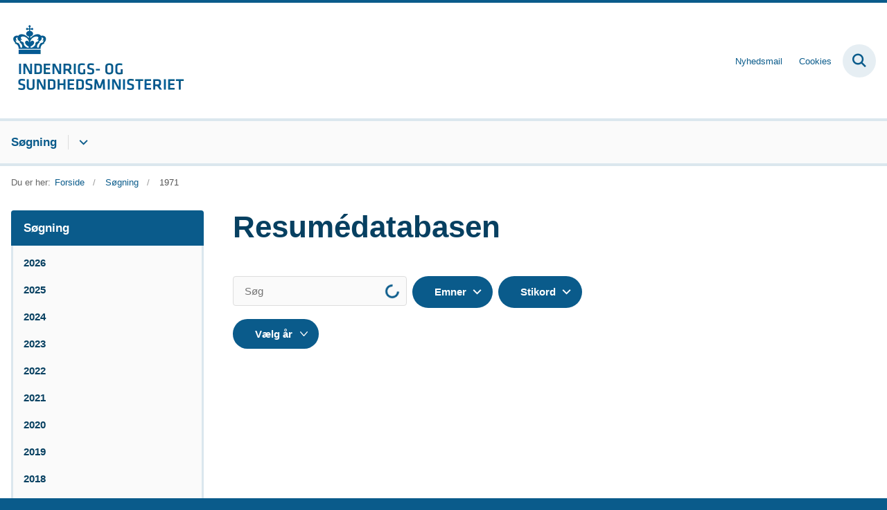

--- FILE ---
content_type: text/html; charset=utf-8
request_url: https://www.resumedatabase.im.dk/resumedatabasen/1971
body_size: 31756
content:

<!DOCTYPE html>
<html lang="da">
<head id="Head1"><title>
1971
</title><meta charset="utf-8" /><meta name="viewport" content="width=device-width, initial-scale=1.0" /><meta http-equiv="X-UA-Compatible" content="IE=edge" /><meta name="documentReference" content="30915">
<meta property="og:title" content="1971">
<meta property="twitter:title" content="1971">
<meta property="og:url" content="https://www.resumedatabase.im.dk/resumedatabasen/1971">
<meta property="twitter:card" content="summary">
<link href="/Assets/GoBasic/Plugins/Release/h01.gobasic.plugins.css?t=270320251405" rel="stylesheet">
<link href="/Themes/ISM/Release/h03.theme.min.css?t=270320251405" rel="stylesheet">
<script type="text/javascript" src="/Assets/GoBasic/Plugins/Release/h01.gobasic.plugins.min.js?t=270320251405"></script>
<link rel="icon" href="https://oim.dk/media/22295/favicon-oim.png"/>
<style>
.categorizations ul.dropdown-menu {
overflow-y: scroll;
max-height: 550px;
}
</style><link rel="canonical" href="https://www.resumedatabase.im.dk/resumedatabasen/1971" />
    <script >
        var application = {};
        application.script = {
            scripts: [],
            register: function (name, config, id) {
                this.scripts.push({
                    name: name,
                    scope: {
                        config: config,
                        element: $('#' + id)
                    }
                });
            }
        }
    </script>
</head>
<body id="body" class="archive-page">
    <form method="post" action="./1971" id="form1">
<div class="aspNetHidden">
<input type="hidden" name="__VIEWSTATE" id="__VIEWSTATE" value="QMDsRK1TIOO8wj897JXJVrTBwijXHOfntjAR8056jv90IS2UddtZDe5+avBS/+uW8WfBlIsMt1nZj0CUscMRsQ==" />
</div>

<div class="aspNetHidden">

	<input type="hidden" name="__VIEWSTATEGENERATOR" id="__VIEWSTATEGENERATOR" value="9D456832" />
</div>

        <input type="hidden" value=""
            name="devicePixelRatio" id="devicePixelRatio" />
        <script >
            $(document).ready(function () {
                $("#devicePixelRatio").val(window.devicePixelRatio);
            });
        </script>
        <div id="wrapper" class="wrapper">
	
        

        <header class="header">
            <a id="skip" href="#content-main">Spring hovednavigationen over</a>
            
            <div class="header-container">
                
                <div class="logo">
                    <div>
                        <a aria-label="Gå til forsiden af resumedatabase.im.dk" href="/"><img src="/Media/638084361087472021/nyt%20logoe%20DK2%20-%20Logobl%c3%a5%20-%20500%20px.jpg" alt="ISM logo" /></a>
                    </div>
                </div>
                
                        <div class="services">
<div class="service-menu">

                    
                        <nav id="services_ctl01_serviceMenu_ctrl" aria-label="Service Menu" class="service">
<div>
<ul>
<li class="service-link"><a href="/nyhedsmail" data-id="24156"><span>Nyhedsmail</span></a></li><li class="service-link"><a href="/cookies" data-id="24157"><span>Cookies</span></a></li>
</ul>
</div>
</nav>
                        <div data-collapse="true" id="services_ctl01_siteSearchInput_ctrl" class="site-search ui-front collapse collapsed">
<input type="text" placeholder="Søg" aria-label="Søg" class="search-query" />
<button type="submit" aria-label="Fold søgefelt ud" class="btn btn-default"><span aria-hidden="true">S&#248;g</span></button>
</div>
                        <nav aria-label="Mobil Menu" class="mobile tree-nav">
<div class="nav-toggle">
<a href="#mobile-menu" aria-expanded="false" aria-label="Åben hovednavigationen" class="dropdown-toggle no-smoothscroll"><span aria-hidden="true" class="title">menu</span><span class="button"></span></a>
</div><div id="mobile-menu" class="dropdown">
<ul>
<li class="active expanded"><a href="/resumedatabasen" data-id="24155" aria-current="true"><span>S&#248;gning</span></a><a tabindex="0" role="button" aria-label="Fold underpunkter ud" aria-expanded="true" class="toggler"></a><ul>
<li><a href="/resumedatabasen/2026" data-id="40013"><span>2026</span></a></li><li><a href="/resumedatabasen/2025" data-id="39257"><span>2025</span></a></li><li><a href="/resumedatabasen/2024" data-id="37907"><span>2024</span></a></li><li><a href="/resumedatabasen/2023" data-id="34467"><span>2023</span></a></li><li><a href="/resumedatabasen/2022" data-id="29414"><span>2022</span></a></li><li><a href="/resumedatabasen/2021" data-id="24198"><span>2021</span></a></li><li><a href="/resumedatabasen/2020" data-id="24199"><span>2020</span></a></li><li><a href="/resumedatabasen/2019" data-id="24200"><span>2019</span></a></li><li><a href="/resumedatabasen/2018" data-id="24201"><span>2018</span></a></li><li><a href="/resumedatabasen/2017" data-id="24202"><span>2017</span></a></li><li><a href="/resumedatabasen/2016" data-id="24203"><span>2016</span></a></li><li><a href="/resumedatabasen/2015" data-id="24204"><span>2015</span></a></li><li><a href="/resumedatabasen/2014" data-id="24205"><span>2014</span></a></li><li><a href="/resumedatabasen/2013" data-id="24206"><span>2013</span></a></li><li><a href="/resumedatabasen/2012" data-id="24207"><span>2012</span></a></li><li><a href="/resumedatabasen/2011" data-id="24208"><span>2011</span></a></li><li><a href="/resumedatabasen/2010" data-id="24209"><span>2010</span></a></li><li><a href="/resumedatabasen/2009" data-id="24210"><span>2009</span></a></li><li><a href="/resumedatabasen/2008" data-id="24211"><span>2008</span></a></li><li><a href="/resumedatabasen/2007" data-id="24212"><span>2007</span></a></li><li><a href="/resumedatabasen/2006" data-id="24213"><span>2006</span></a></li><li><a href="/resumedatabasen/2005" data-id="24214"><span>2005</span></a></li><li><a href="/resumedatabasen/2004" data-id="24215"><span>2004</span></a></li><li><a href="/resumedatabasen/2003" data-id="24216"><span>2003</span></a></li><li><a href="/resumedatabasen/2002" data-id="24217"><span>2002</span></a></li><li><a href="/resumedatabasen/2001" data-id="24218"><span>2001</span></a></li><li><a href="/resumedatabasen/2000" data-id="24219"><span>2000</span></a></li><li><a href="/resumedatabasen/1999" data-id="24220"><span>1999</span></a></li><li><a href="/resumedatabasen/1998" data-id="24221"><span>1998</span></a></li><li><a href="/resumedatabasen/1997" data-id="24222"><span>1997</span></a></li><li><a href="/resumedatabasen/1996" data-id="24223"><span>1996</span></a></li><li><a href="/resumedatabasen/1995" data-id="24224"><span>1995</span></a></li><li><a href="/resumedatabasen/1994" data-id="24225"><span>1994</span></a></li><li><a href="/resumedatabasen/1993" data-id="24226"><span>1993</span></a></li><li><a href="/resumedatabasen/1992" data-id="24227"><span>1992</span></a></li><li><a href="/resumedatabasen/1991" data-id="24228"><span>1991</span></a></li><li><a href="/resumedatabasen/1990" data-id="24229"><span>1990</span></a></li><li><a href="/resumedatabasen/1989" data-id="24230"><span>1989</span></a></li><li><a href="/resumedatabasen/1988" data-id="24231"><span>1988</span></a></li><li><a href="/resumedatabasen/1987" data-id="24232"><span>1987</span></a></li><li><a href="/resumedatabasen/1986" data-id="24233"><span>1986</span></a></li><li><a href="/resumedatabasen/1985" data-id="24234"><span>1985</span></a></li><li><a href="/resumedatabasen/1984" data-id="24235"><span>1984</span></a></li><li><a href="/resumedatabasen/1983" data-id="24236"><span>1983</span></a></li><li><a href="/resumedatabasen/1982" data-id="24237"><span>1982</span></a></li><li><a href="/resumedatabasen/1981" data-id="24238"><span>1981</span></a></li><li><a href="/resumedatabasen/1980" data-id="30981"><span>1980</span></a></li><li><a href="/resumedatabasen/1979" data-id="30953"><span>1979</span></a></li><li><a href="/resumedatabasen/1978" data-id="31067"><span>1978</span></a></li><li><a href="/resumedatabasen/1977" data-id="30908"><span>1977</span></a></li><li><a href="/resumedatabasen/1976" data-id="30920"><span>1976</span></a></li><li><a href="/resumedatabasen/1975" data-id="30900"><span>1975</span></a></li><li><a href="/resumedatabasen/1974" data-id="30949"><span>1974</span></a></li><li><a href="/resumedatabasen/1973" data-id="30967"><span>1973</span></a></li><li><a href="/resumedatabasen/1972" data-id="30971"><span>1972</span></a></li><li class="active"><a href="/resumedatabasen/1971" data-id="30915" aria-current="true"><span>1971</span></a></li><li><a href="/resumedatabasen/1970" data-id="30929"><span>1970</span></a></li><li><a href="/resumedatabasen/1969" data-id="30938"><span>1969</span></a></li><li><a href="/resumedatabasen/1967" data-id="31396"><span>1967</span></a></li><li><a href="/resumedatabasen/1966" data-id="31502"><span>1966</span></a></li><li><a href="/resumedatabasen/1963" data-id="31498"><span>1963</span></a></li><li><a href="/resumedatabasen/1961" data-id="31494"><span>1961</span></a></li>
</ul></li>
</ul>
</div>
</nav>
                    </div></div>
                
                

            </div>
            <nav aria-label="Hovedmenu" class="main">
	<div class="bg">
		<div class="cnt">
			<ul id="main-menu" class="dropdown">
				<li class="dropdown active"><a href="/resumedatabasen" aria-current="true">Søgning</a><a href="#mainNavigation_ctrl_menuItem01" aria-expanded="false" aria-label="Søgning - flere links" class="dropdown-toggle no-smoothscroll"></a><ul id="mainNavigation_ctrl_menuItem01" hidden>
					<li><a href="/resumedatabasen/2026">2026</a></li><li><a href="/resumedatabasen/2025">2025</a></li><li><a href="/resumedatabasen/2024">2024</a></li><li><a href="/resumedatabasen/2023">2023</a></li><li><a href="/resumedatabasen/2022">2022</a></li><li><a href="/resumedatabasen/2021">2021</a></li><li><a href="/resumedatabasen/2020">2020</a></li><li><a href="/resumedatabasen/2019">2019</a></li><li><a href="/resumedatabasen/2018">2018</a></li><li><a href="/resumedatabasen/2017">2017</a></li><li><a href="/resumedatabasen/2016">2016</a></li><li><a href="/resumedatabasen/2015">2015</a></li><li><a href="/resumedatabasen/2014">2014</a></li><li><a href="/resumedatabasen/2013">2013</a></li><li><a href="/resumedatabasen/2012">2012</a></li><li><a href="/resumedatabasen/2011">2011</a></li><li><a href="/resumedatabasen/2010">2010</a></li><li><a href="/resumedatabasen/2009">2009</a></li><li><a href="/resumedatabasen/2008">2008</a></li><li><a href="/resumedatabasen/2007">2007</a></li><li><a href="/resumedatabasen/2006">2006</a></li><li><a href="/resumedatabasen/2005">2005</a></li><li><a href="/resumedatabasen/2004">2004</a></li><li><a href="/resumedatabasen/2003">2003</a></li><li><a href="/resumedatabasen/2002">2002</a></li><li><a href="/resumedatabasen/2001">2001</a></li><li><a href="/resumedatabasen/2000">2000</a></li><li><a href="/resumedatabasen/1999">1999</a></li><li><a href="/resumedatabasen/1998">1998</a></li><li><a href="/resumedatabasen/1997">1997</a></li><li><a href="/resumedatabasen/1996">1996</a></li><li><a href="/resumedatabasen/1995">1995</a></li><li><a href="/resumedatabasen/1994">1994</a></li><li><a href="/resumedatabasen/1993">1993</a></li><li><a href="/resumedatabasen/1992">1992</a></li><li><a href="/resumedatabasen/1991">1991</a></li><li><a href="/resumedatabasen/1990">1990</a></li><li><a href="/resumedatabasen/1989">1989</a></li><li><a href="/resumedatabasen/1988">1988</a></li><li><a href="/resumedatabasen/1987">1987</a></li><li><a href="/resumedatabasen/1986">1986</a></li><li><a href="/resumedatabasen/1985">1985</a></li><li><a href="/resumedatabasen/1984">1984</a></li><li><a href="/resumedatabasen/1983">1983</a></li><li><a href="/resumedatabasen/1982">1982</a></li><li><a href="/resumedatabasen/1981">1981</a></li><li><a href="/resumedatabasen/1980">1980</a></li><li><a href="/resumedatabasen/1979">1979</a></li><li><a href="/resumedatabasen/1978">1978</a></li><li><a href="/resumedatabasen/1977">1977</a></li><li><a href="/resumedatabasen/1976">1976</a></li><li><a href="/resumedatabasen/1975">1975</a></li><li><a href="/resumedatabasen/1974">1974</a></li><li><a href="/resumedatabasen/1973">1973</a></li><li><a href="/resumedatabasen/1972">1972</a></li><li><a href="/resumedatabasen/1971">1971</a></li><li><a href="/resumedatabasen/1970">1970</a></li><li><a href="/resumedatabasen/1969">1969</a></li><li><a href="/resumedatabasen/1967">1967</a></li><li><a href="/resumedatabasen/1966">1966</a></li><li><a href="/resumedatabasen/1963">1963</a></li><li><a href="/resumedatabasen/1961">1961</a></li>
				</ul></li>
			</ul>
		</div>
	</div>
</nav>
        </header>
        <div role="main">
            
            
    
    
<div class="tool-section">
    <div>
        <nav id="ContentPlaceHolderDefault_toolSection_breadcrumb_ctrl" aria-label="Brødkrumme" class="breadcrumb">
<div>
<span class="breadcrumb-label">Du er her:</span>
<ul itemscope="" itemtype="https://schema.org/BreadcrumbList">
<li itemscope="" itemtype="https://schema.org/ListItem" itemprop="itemListElement"><a itemscope="" itemid="https://www.resumedatabase.im.dk/" itemtype="https://schema.org/Thing" itemprop="item" href="https://www.resumedatabase.im.dk/"><span itemprop="name">Forside</span></a><meta itemprop="position" content="2" /></li>
<li itemscope="" itemtype="https://schema.org/ListItem" itemprop="itemListElement"><a itemscope="" itemid="https://www.resumedatabase.im.dk/resumedatabasen" itemtype="https://schema.org/Thing" itemprop="item" href="https://www.resumedatabase.im.dk/resumedatabasen"><span itemprop="name">S&#248;gning</span></a><meta itemprop="position" content="3" /></li>
<li itemscope="" itemtype="https://schema.org/ListItem" itemprop="itemListElement" class="active"><span itemprop="name">1971</span><meta itemprop="position" content="4" /></li>
</ul>
</div>
</nav>
        
    </div>
</div>

    <div name="content" id="content-main"></div>
    <div class="sectionB">
        <div class="container">
            <div class="row">
                <div class="span-3">
                    <nav id="ContentPlaceHolderDefault_leftMenu_ctrl" aria-label="Venstre menu" class="sub-tree tree-nav">
<ul>
<li class="expanded"><a href="/resumedatabasen" data-id="24155"><span>S&#248;gning</span></a><ul>
<li><a href="/resumedatabasen/2026" data-id="40013"><span>2026</span></a></li><li><a href="/resumedatabasen/2025" data-id="39257"><span>2025</span></a></li><li><a href="/resumedatabasen/2024" data-id="37907"><span>2024</span></a></li><li><a href="/resumedatabasen/2023" data-id="34467"><span>2023</span></a></li><li><a href="/resumedatabasen/2022" data-id="29414"><span>2022</span></a></li><li><a href="/resumedatabasen/2021" data-id="24198"><span>2021</span></a></li><li><a href="/resumedatabasen/2020" data-id="24199"><span>2020</span></a></li><li><a href="/resumedatabasen/2019" data-id="24200"><span>2019</span></a></li><li><a href="/resumedatabasen/2018" data-id="24201"><span>2018</span></a></li><li><a href="/resumedatabasen/2017" data-id="24202"><span>2017</span></a></li><li><a href="/resumedatabasen/2016" data-id="24203"><span>2016</span></a></li><li><a href="/resumedatabasen/2015" data-id="24204"><span>2015</span></a></li><li><a href="/resumedatabasen/2014" data-id="24205"><span>2014</span></a></li><li><a href="/resumedatabasen/2013" data-id="24206"><span>2013</span></a></li><li><a href="/resumedatabasen/2012" data-id="24207"><span>2012</span></a></li><li><a href="/resumedatabasen/2011" data-id="24208"><span>2011</span></a></li><li><a href="/resumedatabasen/2010" data-id="24209"><span>2010</span></a></li><li><a href="/resumedatabasen/2009" data-id="24210"><span>2009</span></a></li><li><a href="/resumedatabasen/2008" data-id="24211"><span>2008</span></a></li><li><a href="/resumedatabasen/2007" data-id="24212"><span>2007</span></a></li><li><a href="/resumedatabasen/2006" data-id="24213"><span>2006</span></a></li><li><a href="/resumedatabasen/2005" data-id="24214"><span>2005</span></a></li><li><a href="/resumedatabasen/2004" data-id="24215"><span>2004</span></a></li><li><a href="/resumedatabasen/2003" data-id="24216"><span>2003</span></a></li><li><a href="/resumedatabasen/2002" data-id="24217"><span>2002</span></a></li><li><a href="/resumedatabasen/2001" data-id="24218"><span>2001</span></a></li><li><a href="/resumedatabasen/2000" data-id="24219"><span>2000</span></a></li><li><a href="/resumedatabasen/1999" data-id="24220"><span>1999</span></a></li><li><a href="/resumedatabasen/1998" data-id="24221"><span>1998</span></a></li><li><a href="/resumedatabasen/1997" data-id="24222"><span>1997</span></a></li><li><a href="/resumedatabasen/1996" data-id="24223"><span>1996</span></a></li><li><a href="/resumedatabasen/1995" data-id="24224"><span>1995</span></a></li><li><a href="/resumedatabasen/1994" data-id="24225"><span>1994</span></a></li><li><a href="/resumedatabasen/1993" data-id="24226"><span>1993</span></a></li><li><a href="/resumedatabasen/1992" data-id="24227"><span>1992</span></a></li><li><a href="/resumedatabasen/1991" data-id="24228"><span>1991</span></a></li><li><a href="/resumedatabasen/1990" data-id="24229"><span>1990</span></a></li><li><a href="/resumedatabasen/1989" data-id="24230"><span>1989</span></a></li><li><a href="/resumedatabasen/1988" data-id="24231"><span>1988</span></a></li><li><a href="/resumedatabasen/1987" data-id="24232"><span>1987</span></a></li><li><a href="/resumedatabasen/1986" data-id="24233"><span>1986</span></a></li><li><a href="/resumedatabasen/1985" data-id="24234"><span>1985</span></a></li><li><a href="/resumedatabasen/1984" data-id="24235"><span>1984</span></a></li><li><a href="/resumedatabasen/1983" data-id="24236"><span>1983</span></a></li><li><a href="/resumedatabasen/1982" data-id="24237"><span>1982</span></a></li><li><a href="/resumedatabasen/1981" data-id="24238"><span>1981</span></a></li><li><a href="/resumedatabasen/1980" data-id="30981"><span>1980</span></a></li><li><a href="/resumedatabasen/1979" data-id="30953"><span>1979</span></a></li><li><a href="/resumedatabasen/1978" data-id="31067"><span>1978</span></a></li><li><a href="/resumedatabasen/1977" data-id="30908"><span>1977</span></a></li><li><a href="/resumedatabasen/1976" data-id="30920"><span>1976</span></a></li><li><a href="/resumedatabasen/1975" data-id="30900"><span>1975</span></a></li><li><a href="/resumedatabasen/1974" data-id="30949"><span>1974</span></a></li><li><a href="/resumedatabasen/1973" data-id="30967"><span>1973</span></a></li><li><a href="/resumedatabasen/1972" data-id="30971"><span>1972</span></a></li><li class="active"><a href="/resumedatabasen/1971" data-id="30915" aria-current="true"><span>1971</span></a></li><li><a href="/resumedatabasen/1970" data-id="30929"><span>1970</span></a></li><li><a href="/resumedatabasen/1969" data-id="30938"><span>1969</span></a></li><li><a href="/resumedatabasen/1967" data-id="31396"><span>1967</span></a></li><li><a href="/resumedatabasen/1966" data-id="31502"><span>1966</span></a></li><li><a href="/resumedatabasen/1963" data-id="31498"><span>1963</span></a></li><li><a href="/resumedatabasen/1961" data-id="31494"><span>1961</span></a></li>
</ul></li>
</ul><script>application.script.register('leftnavigation',{"options": {"translations": {"mobileSubMenuTitle": "Menu"}}},'ContentPlaceHolderDefault_leftMenu_ctrl');</script>
</nav>
                </div>
                <div class="span-9">
                    
                    <div class="row">
                        <div class="span-6 plh-main">
                            <div class="archive-page">
<h1>
Resum&#233;databasen
</h1>
</div>
                            <div id="ContentPlaceHolderDefault_searchResult" class="archive-search-result dynamic-list">
	<!-- Form Start --><div class="filter">
		<div class="form inline">
			<div class="search form-group">
				<input placeholder="Søg" aria-label="Søg" type="text" class="form-control" /><button type="submit" aria-label="Søg" class="btn"><span>S&#248;g</span></button>
			</div><div class="categorizations form-group">
				<div class="dropdown">
					<a href="#userform_ddlCategorization_24169" data-toggle="dropdown" aria-label="Emner" class="btn dropdown-toggle">Emner</a><ul id="userform_ddlCategorization_24169" class="dropdown-menu">
						<li><a data-id="24322" href="#"><span>1. Kommunalbestyrelsen og dens udvalg</span></a></li><li><a data-id="24323" href="#"><span>2.a. Speciel inhabilitet</span></a></li><li><a data-id="24324" href="#"><span>2.b. Generel inhabilitet</span></a></li><li><a data-id="24325" href="#"><span>3. De kommunale opgaver (kommunalfuldmagten)</span></a></li><li><a data-id="24326" href="#"><span>4. Kommunale f&#230;llesskaber</span></a></li><li><a data-id="24327" href="#"><span>5. Vederlag, godtg&#248;relse mv.</span></a></li><li><a data-id="24328" href="#"><span>6. Budget, regnskab og revision</span></a></li><li><a data-id="24329" href="#"><span>7. Kommunale indkomst- og ejendomsskatter m.v.</span></a></li><li><a data-id="24330" href="#"><span>8. Andre udtalelser og afg&#248;relser</span></a></li>
					</ul>
				</div><div class="dropdown">
					<a href="#userform_ddlCategorization_24170" data-toggle="dropdown" aria-label="Stikord" class="btn dropdown-toggle">Stikord</a><ul id="userform_ddlCategorization_24170" class="dropdown-menu">
						<li><a data-id="24988" href="#"><span>Accessorisk virksomhed</span></a></li><li><a data-id="24989" href="#"><span>Administration - arbejdsgruppe</span></a></li><li><a data-id="24990" href="#"><span>Administration - ferie</span></a></li><li><a data-id="24991" href="#"><span>Administration - kritik af</span></a></li><li><a data-id="24992" href="#"><span>Administration - politisk agitation</span></a></li><li><a data-id="24993" href="#"><span>Advarsel - partsh&#248;ring</span></a></li><li><a data-id="24994" href="#"><span>Advokatbistand - afholdelse af udgift</span></a></li><li><a data-id="24995" href="#"><span>Advokatbistand - inhabilitet</span></a></li><li><a data-id="24996" href="#"><span>Affald - bortskaffelse</span></a></li><li><a data-id="24997" href="#"><span>Affald - gebyr</span></a></li><li><a data-id="24998" href="#"><span>Affald - genbrugsvirksomhed</span></a></li><li><a data-id="24999" href="#"><span>Affald - jordrensningsvirksomhed</span></a></li><li><a data-id="25000" href="#"><span>Afg&#248;relse</span></a></li><li><a data-id="30428" href="#"><span>Afskedigelse</span></a></li><li><a data-id="25001" href="#"><span>Afskedigelse - aktindsigt</span></a></li><li><a data-id="25002" href="#"><span>Afskedigelse - offentlighed</span></a></li><li><a data-id="25003" href="#"><span>Afskedigelse - partsh&#248;ring</span></a></li><li><a data-id="30320" href="#"><span>Afskedigelse - tilsynsmyndighedens kompetence</span></a></li><li><a data-id="25004" href="#"><span>Afskrivning - delegation</span></a></li><li><a data-id="25005" href="#"><span>Afstemning</span></a></li><li><a data-id="25006" href="#"><span>Afstemning - bundet mandat</span></a></li><li><a data-id="30943" href="#"><span>Afstemning - elimination</span></a></li><li><a data-id="25007" href="#"><span>Afstemning - forslag til</span></a></li><li><a data-id="30370" href="#"><span>Afstemning - lodtr&#230;kning</span></a></li><li><a data-id="25008" href="#"><span>Afstemning - offentlighed</span></a></li><li><a data-id="25009" href="#"><span>Afstemning - om behandling af sager</span></a></li><li><a data-id="30936" href="#"><span>Afstemning - pointsystem</span></a></li><li><a data-id="30342" href="#"><span>Afstemning, protest imod afstemningsm&#229;den</span></a></li><li><a data-id="30955" href="#"><span>Afstemning - skriftlig afstemning</span></a></li><li><a data-id="30437" href="#"><span>Afstemning - ubundet af indstillinger</span></a></li><li><a data-id="30958" href="#"><span>Afstemning - &#230;ndringsforslag</span></a></li><li><a data-id="25010" href="#"><span>Afstemning - &#229;rsbudget</span></a></li><li><a data-id="25011" href="#"><span>Afvigende mening - afg&#248;relse, angivelse af</span></a></li><li><a data-id="25012" href="#"><span>Afvigende mening - beslutningsprotokol</span></a></li><li><a data-id="25013" href="#"><span>Afvigende mening - kommentar til</span></a></li><li><a data-id="25014" href="#"><span>Aktieselskab</span></a></li><li><a data-id="25015" href="#"><span>Aktieselskab - deltagelse i</span></a></li><li><a data-id="30161" href="#"><span>Aktieselskab - bundet mandat</span></a></li><li><a data-id="25016" href="#"><span>Aktieselskab - di&#230;ter m.v.</span></a></li><li><a data-id="25017" href="#"><span>Aktieselskab - erhvervelse af aktiepost</span></a></li><li><a data-id="25018" href="#"><span>Aktieselskab - indflydelse</span></a></li><li><a data-id="32181" href="#"><span>Aktieselskab - kommunale forsyningsselskaber </span></a></li><li><a data-id="25019" href="#"><span>Aktieselskab - n&#248;dretsgrunds&#230;tning</span></a></li><li><a data-id="25020" href="#"><span>Aktieselskab - &#248;konomisk forsvarlighed</span></a></li><li><a data-id="25021" href="#"><span>Aktindsigt</span></a></li><li><a data-id="25022" href="#"><span>Aktindsigt - andre organer</span></a></li><li><a data-id="25023" href="#"><span>Aktindsigt - beslutningsprotokol</span></a></li><li><a data-id="25024" href="#"><span>Aktindsigt - betaling for</span></a></li><li><a data-id="29880" href="#"><span>Aktindsigt - chefbegrebet</span></a></li><li><a data-id="25025" href="#"><span>Aktindsigt - dokumentbegrebet</span></a></li><li><a data-id="25026" href="#"><span>Aktindsigt - internt materiale</span></a></li><li><a data-id="25027" href="#"><span>Aktindsigt - k&#248;besum</span></a></li><li><a data-id="25028" href="#"><span>Aktindsigt - meroffentlighed</span></a></li><li><a data-id="25029" href="#"><span>Aktindsigt - private interesser</span></a></li><li><a data-id="25030" href="#"><span>Aktindsigt - privatlivets forhold</span></a></li><li><a data-id="25031" href="#"><span>Aktindsigt - pr&#248;velse</span></a></li><li><a data-id="25032" href="#"><span>Aktindsigt - sagsbehandlingstid</span></a></li><li><a data-id="30016" href="#"><span>Aktindsigt - talepapir</span></a></li><li><a data-id="25033" href="#"><span>Almennyttige boliger</span></a></li><li><a data-id="25034" href="#"><span>Almennyttige boliger - anvisningsret</span></a></li><li><a data-id="25035" href="#"><span>Almennyttige boliger - inhabilitet</span></a></li><li><a data-id="38088" href="#"><span>Amtskommuner, nedl&#230;ggelse </span></a></li><li><a data-id="25036" href="#"><span>Andelshaver - kommunen som</span></a></li><li><a data-id="25037" href="#"><span>Ankeinstans</span></a></li><li><a data-id="25038" href="#"><span>Annullation</span></a></li><li><a data-id="25039" href="#"><span>Ansatte</span></a></li><li><a data-id="25040" href="#"><span>Ansatte - advarsel, udvidet partsh&#248;ring</span></a></li><li><a data-id="25041" href="#"><span>Ansatte - aktindsigt</span></a></li><li><a data-id="25042" href="#"><span>Ansatte - bibesk&#230;ftigelse</span></a></li><li><a data-id="25043" href="#"><span>Ansatte - bisidder</span></a></li><li><a data-id="25044" href="#"><span>Ansatte - borgmester</span></a></li><li><a data-id="25045" href="#"><span>Ansatte - b&#248;deansvar</span></a></li><li><a data-id="25046" href="#"><span>Ansatte - di&#230;ter</span></a></li><li><a data-id="25047" href="#"><span>Ansatte - fagforening</span></a></li><li><a data-id="25048" href="#"><span>Ansatte - forflyttelse</span></a></li><li><a data-id="25049" href="#"><span>Ansatte - fortrolige oplysninger videregivelse af</span></a></li><li><a data-id="25050" href="#"><span>Ansatte - inhabilitet, generel</span></a></li><li><a data-id="25051" href="#"><span>Ansatte - inhabilitet, speciel</span></a></li><li><a data-id="25052" href="#"><span>Ansatte - kompetence</span></a></li><li><a data-id="25053" href="#"><span>Ansatte - lokall&#248;n</span></a></li><li><a data-id="25054" href="#"><span>Ansatte - loyalitetskrav</span></a></li><li><a data-id="29659" href="#"><span>Ansatte - medarbejderrepr&#230;sentater</span></a></li><li><a data-id="25055" href="#"><span>Ansatte - personalegoder</span></a></li><li><a data-id="25056" href="#"><span>Ansatte - personaleudvalg</span></a></li><li><a data-id="25057" href="#"><span>Ansatte - politisk agitation</span></a></li><li><a data-id="25058" href="#"><span>Ansatte - post&#229;bning, central</span></a></li><li><a data-id="25059" href="#"><span>Ansatte - rettigheder</span></a></li><li><a data-id="25060" href="#"><span>Ansatte - salg til</span></a></li><li><a data-id="25061" href="#"><span>Ansatte - sp&#248;rgetid, forretningsorden for</span></a></li><li><a data-id="25062" href="#"><span>Ansatte - tilsynsmyndighedens kompetence</span></a></li><li><a data-id="25063" href="#"><span>Ansatte - udvalgsm&#248;der, overv&#230;relse af</span></a></li><li><a data-id="30366" href="#"><span>Ansatte - viceborgmester</span></a></li><li><a data-id="25064" href="#"><span>Ansatte - ytringsfrihed</span></a></li><li><a data-id="25065" href="#"><span>Ansvar - b&#248;de-, kommunernes</span></a></li><li><a data-id="25066" href="#"><span>Ansvar - for ansats lovovertr&#230;delse</span></a></li><li><a data-id="25067" href="#"><span>Ansvar - friholdelse for</span></a></li><li><a data-id="25068" href="#"><span>Ansvar - medlems</span></a></li><li><a data-id="25069" href="#"><span>Ans&#230;ttelse m.v.</span></a></li><li><a data-id="25070" href="#"><span>Ans&#230;ttelse m.v. - advarsel</span></a></li><li><a data-id="25071" href="#"><span>Ans&#230;ttelse m.v. - afg&#248;relse, begrundelse for</span></a></li><li><a data-id="25072" href="#"><span>Ans&#230;ttelse m.v. - afg&#248;relse, partsh&#248;ring</span></a></li><li><a data-id="25073" href="#"><span>Ans&#230;ttelse m.v. - aktindsigt</span></a></li><li><a data-id="25074" href="#"><span>Ans&#230;ttelse m.v. - beslutningsgrundlag</span></a></li><li><a data-id="25075" href="#"><span>Ans&#230;ttelse m.v. - delegation af kompetence</span></a></li><li><a data-id="25076" href="#"><span>Ans&#230;ttelse m.v. - EFG-elever m.v.</span></a></li><li><a data-id="25077" href="#"><span>Ans&#230;ttelse m.v. - Havnev&#230;senet</span></a></li><li><a data-id="25078" href="#"><span>Ans&#230;ttelse m.v. - inhabilitet</span></a></li><li><a data-id="25079" href="#"><span>Ans&#230;ttelse m.v. - langtidsledige</span></a></li><li><a data-id="25080" href="#"><span>Ans&#230;ttelse m.v. - procedure</span></a></li><li><a data-id="25081" href="#"><span>Ans&#230;ttelse m.v. - sk&#248;n</span></a></li><li><a data-id="29978" href="#"><span>Arbejdsgrupper - sagsmateriale, ikke-medlemmer</span></a></li><li><a data-id="25082" href="#"><span>Atomv&#229;benfri zone</span></a></li><li><a data-id="39668" href="#"><span>Barnets lov – anbringelser </span></a></li><li><a data-id="32356" href="#"><span>Begrundelse</span></a></li><li><a data-id="39254" href="#"><span>Beslutning efter &#167; 16, stk. 1, litra f – tilbagevirkende kraft</span></a></li><li><a data-id="25083" href="#"><span>Beregning af frav&#230;rsperiode</span></a></li><li><a data-id="25084" href="#"><span>Beslutningsgrundlag</span></a></li><li><a data-id="29386" href="#"><span>Beslutningsprotokollen</span></a></li><li><a data-id="30376" href="#"><span>Beslutningsprotokollen - videresendelse til anden myndighed</span></a></li><li><a data-id="30901" href="#"><span>Beslutningsprotokollen - videresendelse til medlem</span></a></li><li><a data-id="25085" href="#"><span>Beslutningsprotokol - afvigende mening</span></a></li><li><a data-id="25086" href="#"><span>Beslutningsprotokol - aktindsigt</span></a></li><li><a data-id="25087" href="#"><span>Beslutningsprotokol - efterretningssag</span></a></li><li><a data-id="29635" href="#"><span>Beslutningsprotokol - elektronisk</span></a></li><li><a data-id="30989" href="#"><span>Beslutningsprotokol - indhold</span></a></li><li><a data-id="29911" href="#"><span>Beslutningsprotokol - indretning</span></a></li><li><a data-id="29981" href="#"><span>Beslutningsprotokol - medlemmets stemmeafgivning</span></a></li><li><a data-id="30373" href="#"><span>Beslutningsprotokollen - medlemmets underskrift</span></a></li><li><a data-id="25088" href="#"><span>Beslutningsprotokol - offentlighed</span></a></li><li><a data-id="29634" href="#"><span>Beslutningsprotokol - opbevaring</span></a></li><li><a data-id="30985" href="#"><span>Beslutningsprotokol - opl&#230;sning</span></a></li><li><a data-id="25089" href="#"><span>Bes&#248;g - borgerligt ombud</span></a></li><li><a data-id="25090" href="#"><span>Bes&#248;g - medlems, kommunale institutioner</span></a></li><li><a data-id="25091" href="#"><span>Bevilling</span></a></li><li><a data-id="31060" href="#"><span>Bevilling - anl&#230;g</span></a></li><li><a data-id="29355" href="#"><span>Bevilling - borgmesterens manglende bevillingskompetence</span></a></li><li><a data-id="25092" href="#"><span>Bevilling - delegation</span></a></li><li><a data-id="25093" href="#"><span>Bevilling - foranstaltninger uden forudg&#229;ende</span></a></li><li><a data-id="29521" href="#"><span>Bevilling - fortolkning</span></a></li><li><a data-id="31239" href="#"><span>Bevilling - forudg&#229;ende</span></a></li><li><a data-id="25094" href="#"><span>Bevilling - henl&#230;ggelser</span></a></li><li><a data-id="25095" href="#"><span>Bevilling - kompetence ved behandling</span></a></li><li><a data-id="25096" href="#"><span>Bevilling - overf&#248;rsel</span></a></li><li><a data-id="31061" href="#"><span>Bevilling - r&#229;dighedsbel&#248;b</span></a></li><li><a data-id="28801" href="#"><span>Bevilling - specifikation</span></a></li><li><a data-id="25097" href="#"><span>Bibesk&#230;ftigelse - kommunalt ansat</span></a></li><li><a data-id="25098" href="#"><span>Bisidder - ansatte</span></a></li><li><a data-id="25099" href="#"><span>Bod</span></a></li><li><a data-id="30671" href="#"><span>Bop&#230;lsregistrering</span></a></li><li><a data-id="25100" href="#"><span>Borgerhenvendelse</span></a></li><li><a data-id="39232" href="#"><span>Borgerligt ombud</span></a></li><li><a data-id="25101" href="#"><span>Borgerligt ombud - s&#230;rlige udvalg</span></a></li><li><a data-id="25102" href="#"><span>Borgerligt ombud - virksomhedsbes&#248;g</span></a></li><li><a data-id="29436" href="#"><span>Borgerr&#229;dgiver</span></a></li><li><a data-id="29435" href="#"><span>Borgerr&#229;dgiverfunktion</span></a></li><li><a data-id="29607" href="#"><span>Borgerservice</span></a></li><li><a data-id="25103" href="#"><span>Borgmester</span></a></li><li><a data-id="25104" href="#"><span>Borgmester - advokatbistand</span></a></li><li><a data-id="39194" href="#"><span>Borgmester – afbrydelse af et medlem </span></a></li><li><a data-id="29997" href="#"><span> Borgmester - aftale om nybes&#230;ttelse i valgperioden</span></a></li><li><a data-id="25105" href="#"><span>Borgmester - afg&#248;relser p&#229; kommunalbestyrelsens vegne</span></a></li><li><a data-id="30004" href="#"><span>Borgmester - afslutning af sagerne efter forhandling</span></a></li><li><a data-id="29960" href="#"><span>Borgmester - afvisning af forslag </span></a></li><li><a data-id="25106" href="#"><span>Borgmester - ans&#230;ttelse i kommunen</span></a></li><li><a data-id="25107" href="#"><span>Borgmester - berigtigelse af fejl</span></a></li><li><a data-id="25108" href="#"><span>Borgmester - bil</span></a></li><li><a data-id="25109" href="#"><span>Borgmester - b&#248;deansvar for ansat</span></a></li><li><a data-id="25110" href="#"><span>Borgmester - b&#248;deansvar kommunens</span></a></li><li><a data-id="25111" href="#"><span>Borgmester - daglig leder</span></a></li><li><a data-id="37558" href="#"><span>Borgmester - efterindt&#230;gt </span></a></li><li><a data-id="30498" href="#"><span>Borgmester - eftervederlag</span></a></li><li><a data-id="25112" href="#"><span>Borgmester - egenpension</span></a></li><li><a data-id="36777" href="#"><span>Borgmester - ekstraordin&#230;rt m&#248;de</span></a></li><li><a data-id="30480" href="#"><span>Borgmester - forbud mod anden &#248;konomisk ydelse</span></a></li><li><a data-id="30005" href="#"><span>Borgmester - forhandling af flere dagsordenspunkter under &#233;t</span></a></li><li><a data-id="30138" href="#"><span>Borgmester - formand for &#248;konomiudvalget</span></a></li><li><a data-id="25113" href="#"><span>Borgmester - fritagelse</span></a></li><li><a data-id="25114" href="#"><span>Borgmester - indgrebsret</span></a></li><li><a data-id="25115" href="#"><span>Borgmester - indkaldelse af stedfortr&#230;der</span></a></li><li><a data-id="37926" href="#"><span>Borgmester – instruktionsbef&#248;jelse </span></a></li><li><a data-id="29356" href="#"><span>Borgmester - manglende bevillingskompetence</span></a></li><li><a data-id="25116" href="#"><span>Borgmester - m&#248;deindkaldelse</span></a></li><li><a data-id="25117" href="#"><span>Borgmester - m&#248;deledelse</span></a></li><li><a data-id="25118" href="#"><span>Borgmester - omg&#248;relse af beslutning</span></a></li><li><a data-id="38090" href="#"><span>Borgmester – pension </span></a></li><li><a data-id="25119" href="#"><span>Borgmester - sagsforberedelse</span></a></li><li><a data-id="38167" href="#"><span>Borgmesterpension – samordning </span></a></li><li><a data-id="25120" href="#"><span>Borgmester - samtidig 1. viceamtsborgmester</span></a></li><li><a data-id="25121" href="#"><span>Borgmester - samtidig fungerende kommunaldirekt&#248;r</span></a></li><li><a data-id="30326" href="#"><span>Borgmester - sekret&#230;rbistand for udvalg</span></a></li><li><a data-id="30878" href="#"><span>Borgmester - standsning af udf&#248;relsen</span></a></li><li><a data-id="29497" href="#"><span>Borgmester - suspension</span></a></li><li><a data-id="30386" href="#"><span>Borgmester - suspension, klar angivelse af opgavens udf&#248;relse</span></a></li><li><a data-id="25122" href="#"><span>Borgmester - tilsynsmyndighedens h&#248;ring</span></a></li><li><a data-id="30509" href="#"><span>Borgmester - uddannelse</span></a></li><li><a data-id="30877" href="#"><span>Borgmester - udf&#248;relsen af kommunalbestyrelsens beslutninger</span></a></li><li><a data-id="30389" href="#"><span>Borgmester - udpegning af en anden til opgavens udf&#248;relse</span></a></li><li><a data-id="25123" href="#"><span>Borgmester - valg</span></a></li><li><a data-id="29984" href="#"><span>Borgmester - valg af fungerende</span></a></li><li><a data-id="30963" href="#"><span>Borgmester - valg af sygemeldt medlem</span></a></li><li><a data-id="25124" href="#"><span>Borgmester - valgperiode, afkortning af</span></a></li><li><a data-id="30479" href="#"><span>Borgmester - vederlag</span></a></li><li><a data-id="25125" href="#"><span>Borgmester - vielsesmyndighed</span></a></li><li><a data-id="29498" href="#"><span>Borgmester - v&#230;gring</span></a></li><li><a data-id="25126" href="#"><span>Borgmester - &#230;gtef&#230;llepension</span></a></li><li><a data-id="30327" href="#"><span>Borgmester - &#248;verste daglig leder</span></a></li><li><a data-id="25127" href="#"><span>Borgmesterpension</span></a></li><li><a data-id="35337" href="#"><span>Borgmesterpension - beregning af funktionsperiode</span></a></li><li><a data-id="35338" href="#"><span>Borgmesterpension - funktionsperiode, valg af fungerende borgmester</span></a></li><li><a data-id="38061" href="#"><span>Borgmesterpension – overgangsbestemmelse </span></a></li><li><a data-id="38122" href="#"><span>Borgmesterpension – udbetaling efter eftervederlag</span></a></li><li><a data-id="25128" href="#"><span>Budget m.v.</span></a></li><li><a data-id="25129" href="#"><span>Budget m.v. - afstemning</span></a></li><li><a data-id="25130" href="#"><span>Budget m.v. - afstemning om &#230;ndringsforslag</span></a></li><li><a data-id="25131" href="#"><span>Budget m.v. - beslutningsgrundlag</span></a></li><li><a data-id="25132" href="#"><span>Budget m.v. - besparelser</span></a></li><li><a data-id="29342" href="#"><span>Budget m.v. - dispensation fra tidsfrister</span></a></li><li><a data-id="25133" href="#"><span>Budget m.v. - drift og anl&#230;g</span></a></li><li><a data-id="28990" href="#"><span>Budget m.v. - egnethed til realisering</span></a></li><li><a data-id="28802" href="#"><span>Budget m.v. – et ud&#230;kket sparebehov skal henf&#248;res til en bestemt bevilling</span></a></li><li><a data-id="25134" href="#"><span>Budget m.v. - h&#248;ring, skolekommission</span></a></li><li><a data-id="25135" href="#"><span>Budget m.v. - information</span></a></li><li><a data-id="25136" href="#"><span>Budget m.v. - inhabilitet</span></a></li><li><a data-id="29701" href="#"><span>Budget m.v. - inhabilitet ved &#230;ndringsforslag</span></a></li><li><a data-id="25137" href="#"><span>Budget m.v. - kalkulatoriske udgifter</span></a></li><li><a data-id="25138" href="#"><span>Budget m.v. - m&#248;dedi&#230;ter</span></a></li><li><a data-id="28790" href="#"><span>Budget m.v. - negative budgetreguleringskonti</span></a></li><li><a data-id="31076" href="#"><span> Budget m.v. - offentlighed</span></a></li><li><a data-id="28788" href="#"><span>Budget m.v. - realistiske udgiftssk&#248;n</span></a></li><li><a data-id="28792" href="#"><span>Budget m.v. - realistiske udgiftssk&#248;n (1)</span></a></li><li><a data-id="28978" href="#"><span>Budget m.v. - revideret budgetforslag</span></a></li><li><a data-id="25139" href="#"><span>Budget m.v. - trafikhavn</span></a></li><li><a data-id="28991" href="#"><span>Budget m.v. - udtryk for et realistisk sk&#248;n</span></a></li><li><a data-id="28789" href="#"><span>Budget m.v. - umiddelbart egnet til realisering</span></a></li><li><a data-id="28984" href="#"><span>Budget m.v. - &#230;ndringsforslag</span></a></li><li><a data-id="28974" href="#"><span>Budget m.v. - &#230;ndringsforslag, frister</span></a></li><li><a data-id="28791" href="#"><span>Budget m.v. - &#230;ndringsforslag, ingen pligt til at anvise finansiering</span></a></li><li><a data-id="25140" href="#"><span>Budget m.v. - &#230;ndringsforslag, specifikation</span></a></li><li><a data-id="28985" href="#"><span>Budget m.v. - &#230;ndringsforslag, teknisk bistand</span></a></li><li><a data-id="29361" href="#"><span>Budget m.v. - &#230;ndringsforslag, udsendelse</span></a></li><li><a data-id="25141" href="#"><span>Budget m.v. - &#248;konomiudvalget</span></a></li><li><a data-id="30601" href="#"><span>Budget- og regnskabssystem, fritagelse for Retsinformation</span></a></li><li><a data-id="25142" href="#"><span>Bundet mandat</span></a></li><li><a data-id="25143" href="#"><span>Bundet mandat - afstemning i skolekommission</span></a></li><li><a data-id="25144" href="#"><span>Butikstid</span></a></li><li><a data-id="29729" href="#"><span>Bydelsr&#229;d</span></a></li><li><a data-id="25145" href="#"><span>B&#229;ndoptagelse - byr&#229;dsm&#248;der</span></a></li><li><a data-id="39667" href="#"><span>B&#248;rn og unge – anbringelser </span></a></li><li><a data-id="29938" href="#"><span>B&#248;rn og unge - udvalg</span></a></li><li><a data-id="37965" href="#"><span>B&#248;rn og unge-udvalget – tabt arbejdsfortjeneste</span></a></li><li><a data-id="25146" href="#"><span>B&#248;rnepasning - fritidstilbud generelle</span></a></li><li><a data-id="25147" href="#"><span>B&#248;rnepasning - godtg&#248;relse</span></a></li><li><a data-id="25148" href="#"><span>B&#248;rnepasning - tilskud</span></a></li><li><a data-id="35213" href="#"><span>Chef</span></a></li><li><a data-id="25149" href="#"><span>Dagsorden m.v.</span></a></li><li><a data-id="25150" href="#"><span>Dagsorden m.v. - afvisning af forslag</span></a></li><li><a data-id="25151" href="#"><span>Dagsorden m.v. - borgmesterens forpligtelser</span></a></li><li><a data-id="25152" href="#"><span>Dagsorden m.v. - efterretningssager</span></a></li><li><a data-id="29975" href="#"><span>Dagsorden m.v. - et andet medlems ret til at kr&#230;ve et tilbagekaldt forslag opretholdt</span></a></li><li><a data-id="29974" href="#"><span>Dagsorden m.v. - et medlems tilbagekaldelse af forslag</span></a></li><li><a data-id="25153" href="#"><span>Dagsorden m.v. - formulering af forslag</span></a></li><li><a data-id="25154" href="#"><span>Dagsorden m.v. - ikke-medlems modtagelsesret</span></a></li><li><a data-id="25155" href="#"><span>Dagsorden m.v. - ordet til</span></a></li><li><a data-id="25156" href="#"><span>Dagsorden m.v. - sager for lukkede d&#248;re</span></a></li><li><a data-id="25157" href="#"><span>Dagsorden m.v. - udsendelse tidspunkt for</span></a></li><li><a data-id="25158" href="#"><span>Dagsorden m.v. - udvalgs, offentlighed</span></a></li><li><a data-id="32228" href="#"><span>Dagtilbud</span></a></li><li><a data-id="25159" href="#"><span>Dambrug - amtsr&#229;dets k&#248;b af</span></a></li><li><a data-id="31093" href="#"><span>Databeskyttelsesforordningen</span></a></li><li><a data-id="29606" href="#"><span>Databeskyttelsesr&#229;dgiver</span></a></li><li><a data-id="29522" href="#"><span>Delegation</span></a></li><li><a data-id="25160" href="#"><span>Delegation - afg&#248;relseskompetence</span></a></li><li><a data-id="25161" href="#"><span>Delegation - afskrivning</span></a></li><li><a data-id="25162" href="#"><span>Delegation - ans&#230;ttelseskompetence</span></a></li><li><a data-id="25163" href="#"><span>Delegation - betalingsfasts&#230;ttelse</span></a></li><li><a data-id="25164" href="#"><span>Delegation - bevilling</span></a></li><li><a data-id="25165" href="#"><span>Delegation - ekspropriation</span></a></li><li><a data-id="25166" href="#"><span>Delegation - erstatningssag</span></a></li><li><a data-id="25167" href="#"><span>Delegation – fornyet dokumentation for frav&#230;r</span></a></li><li><a data-id="38639" href="#"><span>Delegation – forpligtende kommunale samarbejder</span></a></li><li><a data-id="25168" href="#"><span>Delegation - klage over</span></a></li><li><a data-id="25169" href="#"><span>Delegation - l&#229;nekonvertering</span></a></li><li><a data-id="25170" href="#"><span>Delegation - myndighedsud&#248;velse</span></a></li><li><a data-id="25171" href="#"><span>Delegation - planl&#230;gning</span></a></li><li><a data-id="25172" href="#"><span>Delegation - sagsforberedelse</span></a></li><li><a data-id="40025" href="#"><span>Delegation - til forberedende sundhedsr&#229;d</span></a></li><li><a data-id="25173" href="#"><span>Delegation - til forvaltningen</span></a></li><li><a data-id="25174" href="#"><span>Delegation - til private</span></a></li><li><a data-id="29433" href="#"><span>Delegation - til udvalg</span></a></li><li><a data-id="25175" href="#"><span>Delegation - til udvalgsformand</span></a></li><li><a data-id="29434" href="#"><span>Delegation - udpegningskompetence</span></a></li><li><a data-id="25176" href="#"><span>Delegation - udtalelse til tilsynsmyndighed</span></a></li><li><a data-id="25177" href="#"><span>Delegation - underskriftskompetence</span></a></li><li><a data-id="29784" href="#"><span>Delegationsforbud</span></a></li><li><a data-id="28753" href="#"><span>Dispensation</span></a></li><li><a data-id="30888" href="#"><span>Dispensation - &#229;bne udvalgsm&#248;der</span></a></li><li><a data-id="25178" href="#"><span>Di&#230;ter - begr&#230;nsning af m&#248;deantallet</span></a></li><li><a data-id="25179" href="#"><span>Di&#230;ter - begr&#230;nsning til kommunalbestyrelsesmedlemmer</span></a></li><li><a data-id="25180" href="#"><span>Di&#230;ter - bindende indstilling</span></a></li><li><a data-id="25181" href="#"><span>Di&#230;ter - budgetbehandling</span></a></li><li><a data-id="25182" href="#"><span>Di&#230;ter - centerr&#229;dsmedlemmer</span></a></li><li><a data-id="25183" href="#"><span>Di&#230;ter - fejlagtigt udbetalte</span></a></li><li><a data-id="38581" href="#"><span>Di&#230;ter – handicapr&#229;det </span></a></li><li><a data-id="38580" href="#"><span>Di&#230;ter – forberedelsestid </span></a></li><li><a data-id="37846" href="#"><span>Di&#230;ter - ikke-medlemmer </span></a></li><li><a data-id="25184" href="#"><span>Di&#230;ter - kurser m.v.</span></a></li><li><a data-id="37847" href="#"><span>Di&#230;ter – lighedsgrunds&#230;tning </span></a></li><li><a data-id="25185" href="#"><span>Di&#230;ter - m&#248;de</span></a></li><li><a data-id="38296" href="#"><span>Di&#230;ter – offentlighed </span></a></li><li><a data-id="38342" href="#"><span>Di&#230;ter – rejsetid </span></a></li><li><a data-id="25186" href="#"><span>Di&#230;ter - skolen&#230;vnsmedlemmer</span></a></li><li><a data-id="25187" href="#"><span>Di&#230;ter - socialudvalgsmedlemmer</span></a></li><li><a data-id="38287" href="#"><span>Di&#230;ter – telefonm&#248;de</span></a></li><li><a data-id="38353" href="#"><span>Di&#230;ter – tilforordnede</span></a></li><li><a data-id="25188" href="#"><span>Di&#230;ter - valgbestyrelsesmedlem</span></a></li><li><a data-id="25189" href="#"><span>Di&#230;ter - vederlagt udvalgsformand</span></a></li><li><a data-id="25190" href="#"><span>Di&#230;ter - viceborgmester</span></a></li><li><a data-id="37559" href="#"><span>Efterindt&#230;gt</span></a></li><li><a data-id="25191" href="#"><span>Efterretning - sager til</span></a></li><li><a data-id="37452" href="#"><span>Eftervederlag</span></a></li><li><a data-id="37555" href="#"><span>Eftervederlag - borgmester</span></a></li><li><a data-id="38402" href="#"><span>Eftervederlag – kommunale f&#230;llesskaber </span></a></li><li><a data-id="37453" href="#"><span>Eftervederlag - udvalgsformand</span></a></li><li><a data-id="38404" href="#"><span>Eftervederlag - tab af valgbarhed </span></a></li><li><a data-id="25192" href="#"><span>Ejendomserhvervelse</span></a></li><li><a data-id="32390" href="#"><span>Ejendomsskat</span></a></li><li><a data-id="25193" href="#"><span>Elevst&#248;tte</span></a></li><li><a data-id="25194" href="#"><span>Energibesparende foranstaltninger</span></a></li><li><a data-id="29762" href="#"><span>Erstatning for tabt arbejdsfortjeneste</span></a></li><li><a data-id="37020" href="#"><span>Erstatning for tabt arbejdsfortjeneste – faktisk indt&#230;gtstab</span></a></li><li><a data-id="39255" href="#"><span>Erstatning for tabt arbejdsfortjeneste – tilbagevirkende kraft </span></a></li><li><a data-id="25195" href="#"><span>Ferie</span></a></li><li><a data-id="38543" href="#"><span>Feriegodtg&#248;relse </span></a></li><li><a data-id="25196" href="#"><span>Ferie - betaling for ledsagelse</span></a></li><li><a data-id="25197" href="#"><span>Ferie - fond</span></a></li><li><a data-id="25198" href="#"><span>Ferie - kommunale administrationskontorer</span></a></li><li><a data-id="25199" href="#"><span>Finansielle arrangementer - offentligt udbud</span></a></li><li><a data-id="39687" href="#"><span>Flertalsvalg </span></a></li><li><a data-id="29662" href="#"><span>Fodbold</span></a></li><li><a data-id="30422" href="#"><span>Fogedfunktion</span></a></li><li><a data-id="25200" href="#"><span>Folkeafstemning - bindende</span></a></li><li><a data-id="25201" href="#"><span>Folkeafstemning - gebyr</span></a></li><li><a data-id="30885" href="#"><span>Folkeafstemning - vejledende</span></a></li><li><a data-id="25202" href="#"><span>Fonde</span></a></li><li><a data-id="30162" href="#"><span>Fonde - bundet mandat</span></a></li><li><a data-id="30163" href="#"><span>Fonde - indflydelse i </span></a></li><li><a data-id="30164" href="#"><span>Foreninger - bundet mandat</span></a></li><li><a data-id="25203" href="#"><span>Foreninger - kommunens udl&#229;n til</span></a></li><li><a data-id="25204" href="#"><span>Foreninger - st&#248;tte til</span></a></li><li><a data-id="25205" href="#"><span>Forfald</span></a></li><li><a data-id="29785" href="#"><span>Forholdstalsvalg</span></a></li><li><a data-id="30343" href="#"><span>Forholdstalsvalg, anmeldelse af grupper</span></a></li><li><a data-id="30906" href="#"><span>Forholdstalsvalg - en gruppes ret til at give afkald p&#229; sin plads</span></a></li><li><a data-id="30347" href="#"><span>Forholdstalsvalg - et f&#248;dt medlems fratr&#230;den</span></a></li><li><a data-id="30346" href="#"><span>Forholdstalsvalg - f&#248;dt medlem</span></a></li><li><a data-id="39677" href="#"><span>Forholdstalsvalg – omfordelingsreglen </span></a></li><li><a data-id="30350" href="#"><span>Forholdstalsvalg - suppleringsreglen</span></a></li><li><a data-id="25206" href="#"><span>Forretningsorden</span></a></li><li><a data-id="25207" href="#"><span>Forslag - afstemningsr&#230;kkef&#248;lge</span></a></li><li><a data-id="25208" href="#"><span>Forslag - afvisning fra dagsorden</span></a></li><li><a data-id="25209" href="#"><span>Forslag - til budget</span></a></li><li><a data-id="25210" href="#"><span>Forslag - &#230;ndringsforslag</span></a></li><li><a data-id="25211" href="#"><span>Forsyningsvirksomhed</span></a></li><li><a data-id="25212" href="#"><span>Forsyningsvirksomhed - offentligt udbud</span></a></li><li><a data-id="29663" href="#"><span>Forvaltning - betjening</span></a></li><li><a data-id="38642" href="#"><span>Forpligtende kommunale samarbejder</span></a></li><li><a data-id="25213" href="#"><span>Forvaltningen - betjening af kommunalbestyrelse og udvalg</span></a></li><li><a data-id="37210" href="#"><span>Forvaltningen - borgmesterprofil</span></a></li><li><a data-id="25214" href="#"><span>Forvaltningen - bistand til medlemmerne</span></a></li><li><a data-id="25215" href="#"><span>Forvaltningen - opgaver</span></a></li><li><a data-id="25216" href="#"><span>Forvaltningsloven</span></a></li><li><a data-id="25217" href="#"><span>Freml&#230;ggelse - af sager</span></a></li><li><a data-id="25218" href="#"><span>Freml&#230;ggelse - dagsordensmateriale</span></a></li><li><a data-id="25219" href="#"><span>Freml&#230;ggelse - udvalgsindstillinger</span></a></li><li><a data-id="25220" href="#"><span>Fri telefon</span></a></li><li><a data-id="37551" href="#"><span>Funktionsperiode</span></a></li><li><a data-id="37968" href="#"><span>Funktionstid </span></a></li><li><a data-id="25221" href="#"><span>F&#230;rgefart</span></a></li><li><a data-id="25222" href="#"><span>Garanti</span></a></li><li><a data-id="25223" href="#"><span>Garanti - elforsyning</span></a></li><li><a data-id="25224" href="#"><span>Garanti - garantiprovision</span></a></li><li><a data-id="25225" href="#"><span>Garanti - hvile i sig-selv</span></a></li><li><a data-id="25226" href="#"><span>Garanti - kommunal for l&#229;n</span></a></li><li><a data-id="25227" href="#"><span>Garanti - statsst&#248;tte</span></a></li><li><a data-id="31258" href="#"><span>Garanti - tilsynsmyndighedens samtykke</span></a></li><li><a data-id="25228" href="#"><span>Garanti - vandselskab</span></a></li><li><a data-id="25229" href="#"><span>Garanti - varmeforsyning</span></a></li><li><a data-id="25230" href="#"><span>Garanti - varmeforsyningsvirksomhed</span></a></li><li><a data-id="32196" href="#"><span>Gebyr – bevillingsm&#230;ssig hjemmel</span></a></li><li><a data-id="32195" href="#"><span>Gebyr – delegation</span></a></li><li><a data-id="25231" href="#"><span>Gebyr - erindringsskrivelse</span></a></li><li><a data-id="32203" href="#"><span>Gebyr – erindringsskrivelse, betingelser</span></a></li><li><a data-id="31899" href="#"><span>Gebyr – erindringsskrivelse, fasts&#230;ttelse af gebyrets st&#248;rrelse </span></a></li><li><a data-id="32133" href="#"><span>Gebyr – erindringsskrivelse, forpligtelser</span></a></li><li><a data-id="32199" href="#"><span>Gebyr – erindringsskrivelse, oplysning om opkr&#230;vning af gebyr</span></a></li><li><a data-id="32276" href="#"><span>Gebyr - erindringsskrivelse, vurdering af betalingsevne</span></a></li><li><a data-id="31946" href="#"><span>Gebyr – flere rykkerskrivelser for samme ydelse </span></a></li><li><a data-id="32349" href="#"><span>Gebyr – for afdragsordninger</span></a></li><li><a data-id="32342" href="#"><span>Gebyr - forsyningsvirksomhed</span></a></li><li><a data-id="25232" href="#"><span>Gebyr - hjemmel</span></a></li><li><a data-id="32204" href="#"><span>Gebyr - musikskole</span></a></li><li><a data-id="32381" href="#"><span>Gebyr - rettidig indbetaling</span></a></li><li><a data-id="32261" href="#"><span>Gebyr - tilbagebetalingspligtig kontanthj&#230;lp</span></a></li><li><a data-id="32345" href="#"><span>Gebyrer uden for gebyrlovens omr&#229;de</span></a></li><li><a data-id="27701" href="#"><span>Gebyrloven</span></a></li><li><a data-id="32391" href="#"><span>Gebyrloven - afmelding af PBS</span></a></li><li><a data-id="32232" href="#"><span>Gebyrloven – elforsyning</span></a></li><li><a data-id="32371" href="#"><span>Gebyrloven - boligst&#248;tte</span></a></li><li><a data-id="35223" href="#"><span>Gebyrloven – huslejen&#230;vnet</span></a></li><li><a data-id="32237" href="#"><span>Gebyrloven - mellemkommunal refusion</span></a></li><li><a data-id="32369" href="#"><span>Gebyrloven – morarenter af morarenter (renters rente)</span></a></li><li><a data-id="32176" href="#"><span>Gebyrloven - privatretlige krav</span></a></li><li><a data-id="32376" href="#"><span>Gebyrloven - renteloven</span></a></li><li><a data-id="32259" href="#"><span>Gebyrloven - selskaber</span></a></li><li><a data-id="32257" href="#"><span>Gebyrloven - trafikselskaber</span></a></li><li><a data-id="34375" href="#"><span>Gebyrloven - tvangsb&#248;der</span></a></li><li><a data-id="32177" href="#"><span>Gebyrloven - udl&#230;gsforretning</span></a></li><li><a data-id="34376" href="#"><span>Gebyrloven - udpantningsret</span></a></li><li><a data-id="34377" href="#"><span>Gebyrloven - ydelse</span></a></li><li><a data-id="29523" href="#"><span>Godtg&#248;relse</span></a></li><li><a data-id="37940" href="#"><span>Godtg&#248;relse – alkoholmisbrug </span></a></li><li><a data-id="25233" href="#"><span>Godtg&#248;relse - befordrings-</span></a></li><li><a data-id="37073" href="#"><span>Godtg&#248;relse - befodrings-, fast skattepligtigt bel&#248;b</span></a></li><li><a data-id="37076" href="#"><span>Godtg&#248;relse – befordrings-, forberedelsesudvalg </span></a></li><li><a data-id="37019" href="#"><span>Godtg&#248;relse – befordrings-, generelle godtg&#248;relsessatser</span></a></li><li><a data-id="37049" href="#"><span>Godtg&#248;relse – befordrings-, lovligt forfald</span></a></li><li><a data-id="38256" href="#"><span>Godtg&#248;relse – befordrings-, merafstand </span></a></li><li><a data-id="37077" href="#"><span>Godtg&#248;relse – befordrings-, m&#248;dested uden for Danmark </span></a></li><li><a data-id="37080" href="#"><span>Godtg&#248;relse - befordrings-, privat rejse til en anden landsdel</span></a></li><li><a data-id="37039" href="#"><span>Godtg&#248;relse - befordrings-, sygetransport</span></a></li><li><a data-id="37060" href="#"><span>Godtg&#248;relse – befordrings-, s&#230;rlige tilf&#230;lde </span></a></li><li><a data-id="37047" href="#"><span>Godtg&#248;relse – befordrings-, transport</span></a></li><li><a data-id="38253" href="#"><span>Godtg&#248;relse – befordrings-, transport fra arbejdssted</span></a></li><li><a data-id="37196" href="#"><span>Godtg&#248;relse - befordrings, transport fra arbejdssted uden for kommunen</span></a></li><li><a data-id="38254" href="#"><span>Godtg&#248;relse – befordrings-, transport fra uddannelsessted </span></a></li><li><a data-id="37194" href="#"><span>Godtg&#248;relse - befordrings-, udbetaling p&#229; forh&#229;nd</span></a></li><li><a data-id="37048" href="#"><span>Godtg&#248;relse – befordrings-, udstationering</span></a></li><li><a data-id="38257" href="#"><span>Godtg&#248;relse – befordrings-, v&#230;sentlig tilsvarende udgifter </span></a></li><li><a data-id="25234" href="#"><span>Godtg&#248;relse - b&#248;rnepasning</span></a></li><li><a data-id="29799" href="#"><span>Godtg&#248;relse - delegation</span></a></li><li><a data-id="37426" href="#"><span>Godtg&#248;relse - firmabil</span></a></li><li><a data-id="39629" href="#"><span>Godtg&#248;relse – forfald </span></a></li><li><a data-id="25235" href="#"><span>Godtg&#248;relse - frav&#230;r fra hjemsted</span></a></li><li><a data-id="25236" href="#"><span>Godtg&#248;relse - frav&#230;relse fra hjemstedet arbejdsmarkedsn&#230;vnet</span></a></li><li><a data-id="25237" href="#"><span>Godtg&#248;relse - frav&#230;relse fra hjemstedet gruppem&#248;der</span></a></li><li><a data-id="39073" href="#"><span>Godtg&#248;relse – fri telefon</span></a></li><li><a data-id="37069" href="#"><span>Godtg&#248;relse, fysisk handicap</span></a></li><li><a data-id="27102" href="#"><span>Godtg&#248;relse - it-udstyr</span></a></li><li><a data-id="37892" href="#"><span>Godtg&#248;relse – kommunale hverv </span></a></li><li><a data-id="37068" href="#"><span>Godtg&#248;relse, ordblindhed</span></a></li><li><a data-id="30501" href="#"><span>Godtg&#248;relse - parkering</span></a></li><li><a data-id="29796" href="#"><span>Godtg&#248;relse - befordrings-, m&#248;depligt</span></a></li><li><a data-id="38255" href="#"><span>Godtg&#248;relse – befordrings-, positive udgifter </span></a></li><li><a data-id="39630" href="#"><span>Godtg&#248;relse – medlem under orlov </span></a></li><li><a data-id="29759" href="#"><span>Godtg&#248;relse - pasning af syge n&#230;re p&#229;r&#248;rende</span></a></li><li><a data-id="27475" href="#"><span>Godtg&#248;relse - psykologbistand</span></a></li><li><a data-id="38363" href="#"><span>Godtg&#248;relse- selvtest </span></a></li><li><a data-id="29643" href="#"><span>Godtg&#248;relse - sundhedsforsikring</span></a></li><li><a data-id="25238" href="#"><span>Godtg&#248;relse - telefon</span></a></li><li><a data-id="39215" href="#"><span>Godtg&#248;relse - transport fra sommerhus uden for kommunegr&#230;nsen</span></a></li><li><a data-id="29749" href="#"><span>Godtg&#248;relse - tv-licens</span></a></li><li><a data-id="38397" href="#"><span>Godtg&#248;relse – tilforordnede v&#230;lgere </span></a></li><li><a data-id="30510" href="#"><span>Godtg&#248;relse - uddannelse</span></a></li><li><a data-id="29752" href="#"><span>Godtg&#248;relse - ulykkesforsikring</span></a></li><li><a data-id="30869" href="#"><span>Grundloven</span></a></li><li><a data-id="30870" href="#"><span>Grundloven - regionerne og deres finansieringsgrundlag</span></a></li><li><a data-id="25239" href="#"><span>Grunds&#230;tningen om saglighed i forvaltningen</span></a></li><li><a data-id="25240" href="#"><span>Gruppem&#248;der - godtg&#248;relse vedr.</span></a></li><li><a data-id="25241" href="#"><span>Havne</span></a></li><li><a data-id="25242" href="#"><span>Havne - budget</span></a></li><li><a data-id="25243" href="#"><span>Havne - offentligt udbud</span></a></li><li><a data-id="25244" href="#"><span>Havne - personale</span></a></li><li><a data-id="25245" href="#"><span>Havne - tilsyn</span></a></li><li><a data-id="25246" href="#"><span>Hjemmehj&#230;lp</span></a></li><li><a data-id="25247" href="#"><span>Hjemmehj&#230;lp - konkret vurdering</span></a></li><li><a data-id="25248" href="#"><span>Hjemmehj&#230;lp - krav for tildeling</span></a></li><li><a data-id="25249" href="#"><span>Hjemmehj&#230;lp - kvalitetsstandard m.v.</span></a></li><li><a data-id="25250" href="#"><span>Holdningspr&#230;gede aktiviteter</span></a></li><li><a data-id="25251" href="#"><span>Hotel- og restaurationsvirksomhed</span></a></li><li><a data-id="25252" href="#"><span>Husly - anvisning af</span></a></li><li><a data-id="29661" href="#"><span>Hverv til andre af kommunens beboere</span></a></li><li><a data-id="25253" href="#"><span>H&#248;jskoler</span></a></li><li><a data-id="25254" href="#"><span>Idr&#230;t - st&#248;tte til</span></a></li><li><a data-id="25255" href="#"><span>Ikke-medlemmer - befordringsgodtg&#248;relse</span></a></li><li><a data-id="25256" href="#"><span>Ikke-medlemmer - di&#230;ter</span></a></li><li><a data-id="37512" href="#"><span>Ikke-medlemmer - di&#230;ter m.v. </span></a></li><li><a data-id="25257" href="#"><span>Ikke-medlemmer - gennemsyn af dagsordensmateriale</span></a></li><li><a data-id="25258" href="#"><span>Ikke-medlemmer - udpegning</span></a></li><li><a data-id="25259" href="#"><span>Indk&#248;bs- og distributionsordning</span></a></li><li><a data-id="28754" href="#"><span>Indretning af forvaltningen</span></a></li><li><a data-id="25260" href="#"><span>Information af borgere</span></a></li><li><a data-id="29696" href="#"><span>Inhabilitet</span></a></li><li><a data-id="30992" href="#"><span>Inhabilitet - beslutning ved passivitet</span></a></li><li><a data-id="30990" href="#"><span>Inhabilitet - den inhabiles pligt til at forlade lokalet</span></a></li><li><a data-id="25261" href="#"><span>Inhabilitet, generel</span></a></li><li><a data-id="25262" href="#"><span>Inhabilitet, generel - ansat, kommunalt</span></a></li><li><a data-id="25263" href="#"><span>Inhabilitet, generel - ansat, privat</span></a></li><li><a data-id="25264" href="#"><span>Inhabilitet, generel - leje</span></a></li><li><a data-id="25265" href="#"><span>Inhabilitet, generel - medlemskab af flere organer</span></a></li><li><a data-id="25266" href="#"><span>Inhabilitet, generel - sekret&#230;r for kulturudvalg</span></a></li><li><a data-id="25267" href="#"><span>Inhabilitet, generel - s&#230;rlige udvalg</span></a></li><li><a data-id="25268" href="#"><span>Inhabilitet, generel - &#230;gtef&#230;lle o.lign.</span></a></li><li><a data-id="25269" href="#"><span>Inhabilitet, speciel - advokatbistand</span></a></li><li><a data-id="25270" href="#"><span>Inhabilitet, speciel - aktiepost</span></a></li><li><a data-id="30306" href="#"><span>Inhabilitet speciel – amtskommunens repr&#230;sentant i forhandlinger med kommunen</span></a></li><li><a data-id="30291" href="#"><span>Inhabilitet, speciel - andelshaver</span></a></li><li><a data-id="25271" href="#"><span>Inhabilitet, speciel - ansatte</span></a></li><li><a data-id="30998" href="#"><span>Inhabilitet, speciel - bankforbindelse, kommunens</span></a></li><li><a data-id="38590" href="#"><span>Inhabilitet, speciel – beslutningsdygtighed</span></a></li><li><a data-id="31293" href="#"><span>Inhabilitet, speciel - borgmester</span></a></li><li><a data-id="25274" href="#"><span>Inhabilitet, speciel - borgmester og 1. viceamtsborgmester</span></a></li><li><a data-id="25272" href="#"><span>Inhabilitet, speciel - beslutningsdygtighed</span></a></li><li><a data-id="25273" href="#"><span>Inhabilitet, speciel - besl&#230;gtede</span></a></li><li><a data-id="30861" href="#"><span>Inhabilitet, speciel - bevillingsn&#230;vn, medlem af</span></a></li><li><a data-id="25275" href="#"><span>Inhabilitet, speciel - dispensationsans&#248;gning</span></a></li><li><a data-id="30301" href="#"><span>Inhabilitet, speciel - forening o.lign., bestyrelsesmedlem udpeget af kommunalbestyrelsen</span></a></li><li><a data-id="25276" href="#"><span>Inhabilitet, speciel - forel&#230;ggelse</span></a></li><li><a data-id="30292" href="#"><span>Inhabilitet, speciel - forening o.lign., bestyrelsesmedlem af</span></a></li><li><a data-id="30297" href="#"><span>Inhabilitet, speciel - forening o.lign., bestyrelsesmedlem af</span></a></li><li><a data-id="30296" href="#"><span>Inhabilitet, speciel - forening o.lign., erstatningssag imod</span></a></li><li><a data-id="25277" href="#"><span>Inhabilitet, speciel - forening o.lign., formand for</span></a></li><li><a data-id="30302" href="#"><span>Inhabilitet, speciel – forening o.lign., gensidig bebyrdende aftaler</span></a></li><li><a data-id="25278" href="#"><span>Inhabilitet, speciel - forening o.lign., medlem af</span></a></li><li><a data-id="30864" href="#"><span>Inhabilitet, speciel - forskellige offentlige hverv</span></a></li><li><a data-id="25279" href="#"><span>Inhabilitet, speciel - ideel interesse</span></a></li><li><a data-id="30309" href="#"><span>Inhabilitet, speciel – indkaldelse af stedfortr&#230;der </span></a></li><li><a data-id="25280" href="#"><span>Inhabilitet, speciel - juridisk person</span></a></li><li><a data-id="30642" href="#"><span>Inhabilitet, speciel - klage over folkeoplysningsudvalg</span></a></li><li><a data-id="25281" href="#"><span>Inhabilitet, speciel - klagetilsyn</span></a></li><li><a data-id="25282" href="#"><span>Inhabilitet, speciel - kommunal repr&#230;sentant</span></a></li><li><a data-id="29697" href="#"><span>Inhabilitet, speciel - kommunale f&#230;llesskaber</span></a></li><li><a data-id="25283" href="#"><span>Inhabilitet, speciel - leje</span></a></li><li><a data-id="25284" href="#"><span>Inhabilitet, speciel - leverancer, aftale om</span></a></li><li><a data-id="25285" href="#"><span>Inhabilitet, speciel - modst&#229;ende offentlige interesser</span></a></li><li><a data-id="29703" href="#"><span>Inhabilitet, speciel - personlig interesse</span></a></li><li><a data-id="25286" href="#"><span>Inhabilitet, speciel - planl&#230;gning</span></a></li><li><a data-id="25287" href="#"><span>Inhabilitet, speciel - repr&#230;sentantskabsmedlem</span></a></li><li><a data-id="25288" href="#"><span>Inhabilitet, speciel - salg</span></a></li><li><a data-id="25289" href="#"><span>Inhabilitet, speciel - selskabsdeltagelse</span></a></li><li><a data-id="25290" href="#"><span>Inhabilitet, speciel - skoleombygning</span></a></li><li><a data-id="30865" href="#"><span>Inhabilitet, speciel - statsamtmanden som tilsynsr&#229;dsformand og statsamtschef</span></a></li><li><a data-id="25291" href="#"><span>Inhabilitet, speciel - substitution</span></a></li><li><a data-id="30634" href="#"><span>Inhabilitet, speciel - tilsyn med kommunale f&#230;llesskaber</span></a></li><li><a data-id="38586" href="#"><span>Inhabilitet, speciel – uberettiget modtagelse af di&#230;ter </span></a></li><li><a data-id="25292" href="#"><span>Inhabilitet, speciel - &#230;gtef&#230;lle</span></a></li><li><a data-id="29702" href="#"><span>Inhabilitet, speciel - &#230;ndringsforslag til budgettet</span></a></li><li><a data-id="25293" href="#"><span>Inhabilitet, speciel - &#248;konomisk interesse</span></a></li><li><a data-id="25294" href="#"><span>Instruks - retsvirkning</span></a></li><li><a data-id="25295" href="#"><span>Investeringsforeninger - midlers anbringelse</span></a></li><li><a data-id="39920" href="#"><span>Klager – andre klagemyndigheders kompetence</span></a></li><li><a data-id="25296" href="#"><span>Klager - inhabilitet</span></a></li><li><a data-id="25297" href="#"><span>Klager - over sagsbehandling</span></a></li><li><a data-id="25298" href="#"><span>Klager - udbudsregler</span></a></li><li><a data-id="25299" href="#"><span>Klager - vejledning</span></a></li><li><a data-id="30646" href="#"><span>Klarhedskriteriet</span></a></li><li><a data-id="25300" href="#"><span>Kloakforsyning - tilskud til</span></a></li><li><a data-id="25301" href="#"><span>Kommissioner - skole-, bundet mandat i</span></a></li><li><a data-id="25302" href="#"><span>Kommissioner - skole-, h&#248;ring, budget</span></a></li><li><a data-id="25303" href="#"><span>Kommissioner - valg til</span></a></li><li><a data-id="25304" href="#"><span>Kommissioner - valgbarhed</span></a></li><li><a data-id="25305" href="#"><span>Kommunalbestyrelsen</span></a></li><li><a data-id="38636" href="#"><span>Kommunalbestyrelsen og dens udvalg</span></a></li><li><a data-id="25306" href="#"><span>Kommunalbestyrelsen - afvigende mening, kommentar til</span></a></li><li><a data-id="30931" href="#"><span>Kommunalbestyrelsen - afvisning af forslag</span></a></li><li><a data-id="25307" href="#"><span>Kommunalbestyrelsen - ansattes kompetence</span></a></li><li><a data-id="25308" href="#"><span>Kommunalbestyrelsen - ans&#230;ttelsesprocedure</span></a></li><li><a data-id="25309" href="#"><span>Kommunalbestyrelsen - behandling af bevillingsans&#248;gning</span></a></li><li><a data-id="29382" href="#"><span>Kommunalbestyrelsen - ben&#230;vnelse</span></a></li><li><a data-id="25310" href="#"><span>Kommunalbestyrelsen - bevillingskompetence</span></a></li><li><a data-id="30975" href="#"><span>Kommunalbestyrelsen - beslutninger bindende for kommunalbestyrelsen</span></a></li><li><a data-id="29961" href="#"><span>Kommunalbestyrelsen - beslutning om dagorden</span></a></li><li><a data-id="25311" href="#"><span>Kommunalbestyrelsen - borgerhenvendelse, adgangsbegr&#230;nsning i</span></a></li><li><a data-id="25312" href="#"><span>Kommunalbestyrelsen - borgmesterens kompetence</span></a></li><li><a data-id="25313" href="#"><span>Kommunalbestyrelsen - bundet mandat</span></a></li><li><a data-id="29939" href="#"><span>Kommunalbestyrelsen - b&#248;rn og unge - udvalgets sager</span></a></li><li><a data-id="25314" href="#"><span>Kommunalbestyrelsen - delegation</span></a></li><li><a data-id="25315" href="#"><span>Kommunalbestyrelsen - efterretningssager</span></a></li><li><a data-id="36778" href="#"><span>Kommunalbestyrelsen - ekstraordin&#230;rt m&#248;de</span></a></li><li><a data-id="25316" href="#"><span>Kommunalbestyrelsen - ferielukning</span></a></li><li><a data-id="25317" href="#"><span>Kommunalbestyrelsen - forretningsorden</span></a></li><li><a data-id="25318" href="#"><span>Kommunalbestyrelsen - gebyrfasts&#230;ttelse</span></a></li><li><a data-id="31041" href="#"><span>Kommunalbestyrelsen - genoptagelse</span></a></li><li><a data-id="25319" href="#"><span>Kommunalbestyrelsen - handlepligt</span></a></li><li><a data-id="25320" href="#"><span>Kommunalbestyrelsen - havnebestyrelse</span></a></li><li><a data-id="30874" href="#"><span>Kommunalbestyrelsen - hvem indkalder til konstituerende m&#248;de</span></a></li><li><a data-id="25321" href="#"><span>Kommunalbestyrelsen - h&#248;ringspligt</span></a></li><li><a data-id="29940" href="#"><span>Kommunalbestyrelsen - indretning af forvaltningen</span></a></li><li><a data-id="29734" href="#"><span>Kommunalbestyrelsen - indstilling af ny kandidat</span></a></li><li><a data-id="25322" href="#"><span>Kommunalbestyrelsen - instruktionsbef&#248;jelse</span></a></li><li><a data-id="30284" href="#"><span>Kommunalbestyrelsen - instruktionsbef&#248;jelse, udvalg</span></a></li><li><a data-id="25323" href="#"><span>Kommunalbestyrelsen - klagevejledning</span></a></li><li><a data-id="30932" href="#"><span>Kommunalbestyrelsen - kompetence</span></a></li><li><a data-id="30873" href="#"><span> Kommunalbestyrelsen - konstituerende m&#248;de</span></a></li><li><a data-id="38587" href="#"><span>Kommunalbestyrelsen – kritik af borgmester </span></a></li><li><a data-id="38588" href="#"><span>Kommunalbestyrelsen – kritik af medlem </span></a></li><li><a data-id="25324" href="#"><span>Kommunalbestyrelsen - ledelsesbef&#248;jelse</span></a></li><li><a data-id="25325" href="#"><span>Kommunalbestyrelsen - lukkede d&#248;re</span></a></li><li><a data-id="37804" href="#"><span>Kommunalbestyrelsen – medlemmers rettigheder </span></a></li><li><a data-id="25326" href="#"><span>Kommunalbestyrelsen - morarenteopkr&#230;vning</span></a></li><li><a data-id="25327" href="#"><span>Kommunalbestyrelsen - m&#248;deindkaldelse</span></a></li><li><a data-id="30894" href="#"><span>Kommunalbestyrelsen - m&#248;deplan</span></a></li><li><a data-id="25328" href="#"><span>Kommunalbestyrelsen - oplysninger til vejviser</span></a></li><li><a data-id="25329" href="#"><span>Kommunalbestyrelsen - oplysningspligt til myndighed</span></a></li><li><a data-id="25330" href="#"><span>Kommunalbestyrelsen - repr&#230;sentation i erhvervsr&#229;d</span></a></li><li><a data-id="40033" href="#"><span>Kommunalbestyrelsen - retningslinjer for virtuelle m&#248;der</span></a></li><li><a data-id="25331" href="#"><span>Kommunalbestyrelsen - sagsbehandlingsklage</span></a></li><li><a data-id="25332" href="#"><span>Kommunalbestyrelsen - sagsmateriale</span></a></li><li><a data-id="29664" href="#"><span>Kommunalbestyrelsen - sagsoplysning</span></a></li><li><a data-id="30328" href="#"><span>Kommunalbestyrelsen - sekret&#230;rbistand for udvalg</span></a></li><li><a data-id="29647" href="#"><span>Kommunalbestyrelsen - sp&#248;rgetid</span></a></li><li><a data-id="25333" href="#"><span>Kommunalbestyrelsen - stedfortr&#230;derindkaldelse</span></a></li><li><a data-id="29723" href="#"><span>Kommunalbestyrelsen - s&#230;rlige udvalg m.v., kompetence</span></a></li><li><a data-id="25334" href="#"><span>Kommunalbestyrelsen - s&#230;rlige udvalg m.v., neds&#230;ttelse af</span></a></li><li><a data-id="25335" href="#"><span>Kommunalbestyrelsen - tavshedspligtskr&#230;nkelse</span></a></li><li><a data-id="25336" href="#"><span>Kommunalbestyrelsen - tilsynspligt</span></a></li><li><a data-id="30940" href="#"><span>Kommunalbestyrelsen - to behandlinger</span></a></li><li><a data-id="25337" href="#"><span>Kommunalbestyrelsen - udtr&#230;den</span></a></li><li><a data-id="25338" href="#"><span>Kommunalbestyrelsen - ulovlig praksis</span></a></li><li><a data-id="25339" href="#"><span>Kommunalbestyrelsen - vejledningspligt</span></a></li><li><a data-id="25340" href="#"><span>Kommunalbestyrelsen – ans&#230;ttelse af kommunaldirekt&#248;r</span></a></li><li><a data-id="25341" href="#"><span>Kommunalbestyrelsen – indretning af forvaltningen</span></a></li><li><a data-id="38281" href="#"><span>Kommunalbestyrelsen – stemmelighed </span></a></li><li><a data-id="30429" href="#"><span>Kommunaldirekt&#248;r - afskedigelse</span></a></li><li><a data-id="25342" href="#"><span>Kommunaldirekt&#248;r - ans&#230;ttelse</span></a></li><li><a data-id="29538" href="#"><span>Kommunaldirekt&#248;r - inhabilitet</span></a></li><li><a data-id="38518" href="#"><span>Kommunaldirekt&#248;r – vederlag, bestyrelsesmedlem </span></a></li><li><a data-id="29620" href="#"><span>Kommunale f&#230;llesskaber - indskr&#230;nkning i deltagerkommunernes bef&#248;jelser</span></a></li><li><a data-id="25343" href="#"><span>Kommunale f&#230;llesskaber</span></a></li><li><a data-id="30186" href="#"><span>Kommunale f&#230;llesskaber - beslutningsgrundlag for tilsynsmyndighedens oph&#230;velse</span></a></li><li><a data-id="25344" href="#"><span>Kommunale f&#230;llesskaber - bundet mandat i</span></a></li><li><a data-id="31010" href="#"><span>Kommunale f&#230;llesskaber - den enkelte repr&#230;sentants ansvar</span></a></li><li><a data-id="30204" href="#"><span>Kommunale f&#230;llesskaber - erstatningskrav ved udtr&#230;den, tilsynsmyndighedens stilling til </span></a></li><li><a data-id="30170" href="#"><span> Kommunale f&#230;llesskaber - erstatningskrav ved udtr&#230;den, tilsynsmyndighedens stilling til </span></a></li><li><a data-id="25345" href="#"><span>Kommunale f&#230;llesskaber - finansiering via henl&#230;ggelser</span></a></li><li><a data-id="25346" href="#"><span>Kommunale f&#230;llesskaber - fusion</span></a></li><li><a data-id="25347" href="#"><span>Kommunale f&#230;llesskaber - genbrugsvirksomhed</span></a></li><li><a data-id="25348" href="#"><span>Kommunale f&#230;llesskaber - henl&#230;ggelser</span></a></li><li><a data-id="25349" href="#"><span>Kommunale f&#230;llesskaber - hjemtagelse</span></a></li><li><a data-id="30528" href="#"><span>Kommunale f&#230;llesskaber - h&#230;ftelse for g&#230;ld ved opl&#248;sning</span></a></li><li><a data-id="25350" href="#"><span>Kommunale f&#230;llesskaber - ikke 60-godkendelse</span></a></li><li><a data-id="25351" href="#"><span>Kommunale f&#230;llesskaber - indflydelse i</span></a></li><li><a data-id="29698" href="#"><span>Kommunale f&#230;llesskaber - inhabilitet</span></a></li><li><a data-id="30175" href="#"><span>Kommunale f&#230;llesskaber - godkendelse, hensigtsm&#230;ssighedsvurdering</span></a></li><li><a data-id="25352" href="#"><span>Kommunale f&#230;llesskaber - kommunalbestyrelsens godkendelse</span></a></li><li><a data-id="31270" href="#"><span>Kommunale f&#230;llesskaber - kommunale opgaver</span></a></li><li><a data-id="29706" href="#"><span>Kommunale f&#230;llesskaber - kompetenceoverf&#248;rsel</span></a></li><li><a data-id="29631" href="#"><span>Kommunale f&#230;llesskaber - kompetent tilsynsmyndighed</span></a></li><li><a data-id="25353" href="#"><span>Kommunale f&#230;llesskaber - lufthavn</span></a></li><li><a data-id="25354" href="#"><span>Kommunale f&#230;llesskaber - l&#229;n til</span></a></li><li><a data-id="29660" href="#"><span>Kommunale f&#230;llesskaber - medarbejderrepr&#230;sentanter</span></a></li><li><a data-id="25355" href="#"><span>Kommunale f&#230;llesskaber - myndighedsud&#248;velse</span></a></li><li><a data-id="29709" href="#"><span>Kommunale f&#230;llesskaber - overf&#248;rsel af myndighedsopgaver</span></a></li><li><a data-id="25356" href="#"><span>Kommunale f&#230;llesskaber - overkapacitet</span></a></li><li><a data-id="25357" href="#"><span>Kommunale f&#230;llesskaber - regnskabsafl&#230;ggelse</span></a></li><li><a data-id="25358" href="#"><span>Kommunale f&#230;llesskaber - reklamevirksomhed</span></a></li><li><a data-id="25359" href="#"><span>Kommunale f&#230;llesskaber - sagsindsigt</span></a></li><li><a data-id="25360" href="#"><span>Kommunale f&#230;llesskaber - samarbejdsaftale</span></a></li><li><a data-id="25361" href="#"><span>Kommunale f&#230;llesskaber - selskab, deltagelse i</span></a></li><li><a data-id="30181" href="#"><span>Kommunale f&#230;llesskaber - styrelsesretlige regler</span></a></li><li><a data-id="25362" href="#"><span>Kommunale f&#230;llesskaber - till&#230;gsbevilling</span></a></li><li><a data-id="29693" href="#"><span>Kommunale f&#230;llesskaber - tilsynsmyndighedens bef&#248;jelser</span></a></li><li><a data-id="25363" href="#"><span>Kommunale f&#230;llesskaber - tilsynsmyndighedens godkendelse</span></a></li><li><a data-id="30185" href="#"><span>Kommunale f&#230;llesskaber - tilsynsmyndighedens oph&#230;velse</span></a></li><li><a data-id="25365" href="#"><span>Kommunale f&#230;llesskaber - trafikselskaber</span></a></li><li><a data-id="25366" href="#"><span>Kommunale f&#230;llesskaber - udtr&#230;den</span></a></li><li><a data-id="25367" href="#"><span>Kommunale f&#230;llesskaber - valg</span></a></li><li><a data-id="25368" href="#"><span>Kommunale f&#230;llesskaber - vederl&#230;ggelse</span></a></li><li><a data-id="25369" href="#"><span>Kommunale f&#230;llesskaber - vedt&#230;gter</span></a></li><li><a data-id="25370" href="#"><span>Kommunale f&#230;llesskaber - vilk&#229;r</span></a></li><li><a data-id="30178" href="#"><span>Kommunale f&#230;llesskaber - voldgifter</span></a></li><li><a data-id="25371" href="#"><span>Kommunale f&#230;llesskaber - &#229;bne m&#248;der</span></a></li><li><a data-id="25372" href="#"><span>Kommunale f&#230;llesskaber - &#248;konomi</span></a></li><li><a data-id="29763" href="#"><span>Kommunale hverv</span></a></li><li><a data-id="30165" href="#"><span>Kommunale hverv - bundet mandat</span></a></li><li><a data-id="25373" href="#"><span>Kommunalfuldmagten</span></a></li><li><a data-id="25374" href="#"><span>Kommunalfuldmagten - accessorisk virksomhed</span></a></li><li><a data-id="28443" href="#"><span>Kommunalfuldmagten - accessoriske opgaver</span></a></li><li><a data-id="31289" href="#"><span>Kommunalfuldmagten - adgang for kommunens borgere</span></a></li><li><a data-id="28427" href="#"><span>Kommunalfuldmagten - administrative opgaver</span></a></li><li><a data-id="25375" href="#"><span>Kommunalfuldmagten - advokatbistand</span></a></li><li><a data-id="30798" href="#"><span>Kommunalfuldmagten - Advokatsal&#230;r</span></a></li><li><a data-id="25376" href="#"><span>Kommunalfuldmagten - advokatudgifter</span></a></li><li><a data-id="28389" href="#"><span>Kommunalfuldmagten - Affald</span></a></li><li><a data-id="28834" href="#"><span>Kommunalfuldmagten - afl&#248;sningsordning</span></a></li><li><a data-id="28314" href="#"><span>Kommunalfuldmagten - afl&#248;sningsvederlag</span></a></li><li><a data-id="28937" href="#"><span>Kommunalfuldmagten - afskrivning af fordring</span></a></li><li><a data-id="28936" href="#"><span>Kommunalfuldmagten - aktier</span></a></li><li><a data-id="28934" href="#"><span>Kommunalfuldmagten - afskrivning af tilgodehavende</span></a></li><li><a data-id="25377" href="#"><span>Kommunalfuldmagten - aktieselskab</span></a></li><li><a data-id="25378" href="#"><span>Kommunalfuldmagten - aktieselskaber mv.</span></a></li><li><a data-id="25379" href="#"><span>Kommunalfuldmagten - almene boliger</span></a></li><li><a data-id="28258" href="#"><span>Kommunalfuldmagten - Almen boliglovgivning</span></a></li><li><a data-id="25380" href="#"><span>Kommunalfuldmagten - almen boligorganisation</span></a></li><li><a data-id="28130" href="#"><span>Kommunalfuldmagten - almennyttekriteriet</span></a></li><li><a data-id="25381" href="#"><span>Kommunalfuldmagten - almennyttekriterium</span></a></li><li><a data-id="25382" href="#"><span>Kommunalfuldmagten - ambulance</span></a></li><li><a data-id="28877" href="#"><span>Kommunalfuldmagten - andel af entreindt&#230;gter</span></a></li><li><a data-id="28848" href="#"><span>Kommunalfuldmagten - andel af fortjeneste ved salg</span></a></li><li><a data-id="28878" href="#"><span>Kommunalfuldmagten - andel af salgsindt&#230;gter</span></a></li><li><a data-id="25383" href="#"><span>Kommunalfuldmagten - andelshaver i olieselskab</span></a></li><li><a data-id="25384" href="#"><span>Kommunalfuldmagten - andelsselskab</span></a></li><li><a data-id="25385" href="#"><span>Kommunalfuldmagten - anl&#230;g til plejeopgaver</span></a></li><li><a data-id="28522" href="#"><span>Kommunalfuldmagten - anl&#230;gsudgifter</span></a></li><li><a data-id="25386" href="#"><span>Kommunalfuldmagten - ansatte</span></a></li><li><a data-id="25387" href="#"><span>Kommunalfuldmagten - ansvarsforsikring</span></a></li><li><a data-id="25388" href="#"><span>Kommunalfuldmagten - apportindskud</span></a></li><li><a data-id="28098" href="#"><span>Kommunalfuldmagten - arbejdsklausul</span></a></li><li><a data-id="25389" href="#"><span>Kommunalfuldmagten - arbejdsskader</span></a></li><li><a data-id="25390" href="#"><span>Kommunalfuldmagten - arkitektoniske hensyn</span></a></li><li><a data-id="28545" href="#"><span>Kommunalfuldmagten - Asfaltarbejde</span></a></li><li><a data-id="25391" href="#"><span>Kommunalfuldmagten - atomv&#229;benfri zone</span></a></li><li><a data-id="28550" href="#"><span>Kommunalfuldmagten - ATP</span></a></li><li><a data-id="25392" href="#"><span>Kommunalfuldmagten - bagatelgr&#230;nse</span></a></li><li><a data-id="25393" href="#"><span>Kommunalfuldmagten - bankvirksomhed</span></a></li><li><a data-id="25394" href="#"><span>Kommunalfuldmagten - begunstigelse af enkeltpersoner</span></a></li><li><a data-id="28935" href="#"><span>Kommunalfuldmagten - begunstigelse af enkeltvirksomheder</span></a></li><li><a data-id="25395" href="#"><span>Kommunalfuldmagten - behandling p&#229; privathospital</span></a></li><li><a data-id="28418" href="#"><span>Kommunalfuldmagten - bemanding</span></a></li><li><a data-id="25396" href="#"><span>Kommunalfuldmagten - beredskabsform&#229;l</span></a></li><li><a data-id="25397" href="#"><span>Kommunalfuldmagten - berigtigelsesform</span></a></li><li><a data-id="28457" href="#"><span>Kommunalfuldmagten - besk&#230;ftigelseshensyn</span></a></li><li><a data-id="28463" href="#"><span>Kommunalfuldmagten - besk&#230;ftigelsesprojekt</span></a></li><li><a data-id="25398" href="#"><span>Kommunalfuldmagten - bestemmende indflydelse</span></a></li><li><a data-id="25399" href="#"><span>Kommunalfuldmagten - bestyrelsesansvarsforsikring</span></a></li><li><a data-id="28234" href="#"><span>Kommunalfuldmagten - bestyrelsesmedlemmer</span></a></li><li><a data-id="25400" href="#"><span>Kommunalfuldmagten - betalingsformidling</span></a></li><li><a data-id="31339" href="#"><span>Kommunalfuldmagten - betalingstelefoner</span></a></li><li><a data-id="25401" href="#"><span>Kommunalfuldmagten - betjeningsoverenskomster</span></a></li><li><a data-id="28397" href="#"><span>Kommunalfuldmagten - Bevaringsv&#230;rdigt byomr&#229;de</span></a></li><li><a data-id="25402" href="#"><span>Kommunalfuldmagten - bevissp&#248;rgsm&#229;l</span></a></li><li><a data-id="25403" href="#"><span>Kommunalfuldmagten - bibliotek</span></a></li><li><a data-id="28505" href="#"><span>Kommunalfuldmagten - biprodukter</span></a></li><li><a data-id="28411" href="#"><span>Kommunalfuldmagten - Biproduktion</span></a></li><li><a data-id="28422" href="#"><span>Kommunalfuldmagten - Bo- og overnatningsfaciliteter</span></a></li><li><a data-id="25404" href="#"><span>Kommunalfuldmagten - boliger</span></a></li><li><a data-id="25405" href="#"><span>Kommunalfuldmagten - boliger til udl&#230;ndinge</span></a></li><li><a data-id="25406" href="#"><span>Kommunalfuldmagten - boliger til unge</span></a></li><li><a data-id="25407" href="#"><span>Kommunalfuldmagten - boligfaciliteter</span></a></li><li><a data-id="25408" href="#"><span>Kommunalfuldmagten - boligform&#229;l</span></a></li><li><a data-id="25409" href="#"><span>Kommunalfuldmagten - boligforsyning</span></a></li><li><a data-id="25410" href="#"><span>Kommunalfuldmagten - boligst&#248;ttelovgivningen</span></a></li><li><a data-id="25411" href="#"><span>Kommunalfuldmagten - bolig til &#230;ldre</span></a></li><li><a data-id="25412" href="#"><span>Kommunalfuldmagten - borgmester</span></a></li><li><a data-id="28180" href="#"><span>Kommunalfuldmagten - borgmesterens ledelsesm&#230;ssige kompetencer</span></a></li><li><a data-id="25413" href="#"><span>Kommunalfuldmagten - bortforpagtning</span></a></li><li><a data-id="28852" href="#"><span>Kommunalfuldmagten - bowling</span></a></li><li><a data-id="25414" href="#"><span>Kommunalfuldmagten - brandv&#230;sen</span></a></li><li><a data-id="28134" href="#"><span>Kommunalfuldmagten - bredb&#229;nd</span></a></li><li><a data-id="28917" href="#"><span>Kommunalfuldmagten - brugelig pant</span></a></li><li><a data-id="25415" href="#"><span>Kommunalfuldmagten - brugerbetaling</span></a></li><li><a data-id="25416" href="#"><span>Kommunalfuldmagten - bryllupsfest</span></a></li><li><a data-id="35303" href="#"><span>Kommunalfuldmagten - busdrift</span></a></li><li><a data-id="28491" href="#"><span>Kommunalfuldmagten - byggegrunde</span></a></li><li><a data-id="31304" href="#"><span>Kommunalfuldmagten - byggeloven</span></a></li><li><a data-id="25417" href="#"><span>Kommunalfuldmagten - byggemodning</span></a></li><li><a data-id="28825" href="#"><span>Kommunalfuldmagten - byggemodningsomkostninger</span></a></li><li><a data-id="28924" href="#"><span>Kommunalfuldmagten - bygherre</span></a></li><li><a data-id="28400" href="#"><span>Kommunalfuldmagten - Byplanm&#230;ssige hensyn</span></a></li><li><a data-id="25418" href="#"><span>Kommunalfuldmagten - b&#248;der, betaling af</span></a></li><li><a data-id="28913" href="#"><span>Kommunalfuldmagten - b&#248;rneforening</span></a></li><li><a data-id="28396" href="#"><span>Kommunalfuldmagten - Byplanm&#230;ssige form&#229;l</span></a></li><li><a data-id="28138" href="#"><span>Kommunalfuldmagt - byr&#229;dsmedlemmer</span></a></li><li><a data-id="25419" href="#"><span>Kommunalfuldmagten - b&#248;rnehave</span></a></li><li><a data-id="25420" href="#"><span>Kommunalfuldmagten - b&#248;rnepasning tilskud til</span></a></li><li><a data-id="25421" href="#"><span>Kommunalfuldmagten - caf&#233;</span></a></li><li><a data-id="25422" href="#"><span>Kommunalfuldmagten - cafeteria</span></a></li><li><a data-id="25423" href="#"><span>Kommunalfuldmagten - catering</span></a></li><li><a data-id="25424" href="#"><span>Kommunalfuldmagten - cykelsport</span></a></li><li><a data-id="25425" href="#"><span>Kommunalfuldmagten - danseskoler</span></a></li><li><a data-id="25426" href="#"><span>Kommunalfuldmagten - dambrug, k&#248;b af</span></a></li><li><a data-id="25427" href="#"><span>Kommunalfuldmagten - deklaration</span></a></li><li><a data-id="28425" href="#"><span>Kommunalfuldmagten - delegation til private</span></a></li><li><a data-id="28872" href="#"><span>Kommunalfuldmagten - deling af overskud</span></a></li><li><a data-id="28560" href="#"><span>Kommunalfuldmagten - driftsgaranti</span></a></li><li><a data-id="25428" href="#"><span>Kommunalfuldmagten - driftsst&#248;tte</span></a></li><li><a data-id="28521" href="#"><span>Kommunalfuldmagten - driftsudgifter</span></a></li><li><a data-id="28821" href="#"><span>Kommunalfuldmagten - dyrepark</span></a></li><li><a data-id="25429" href="#"><span>Kommunalfuldmagten - d&#248;gnforanstaltninger</span></a></li><li><a data-id="25430" href="#"><span>Kommunalfuldmagten - eftergivelse af fordringer</span></a></li><li><a data-id="25431" href="#"><span>Kommunalfuldmagten - eftergivelse af tilgodehavende</span></a></li><li><a data-id="28357" href="#"><span>Kommunalfuldmagten - Efterskole</span></a></li><li><a data-id="25432" href="#"><span>Kommunalfuldmagten - ejendomsm&#230;glervurdering</span></a></li><li><a data-id="28480" href="#"><span>Kommunalfuldmagten - eksport</span></a></li><li><a data-id="28942" href="#"><span>Kommunalfuldmagten - ekspropriation</span></a></li><li><a data-id="25433" href="#"><span>Kommunalfuldmagten - elevst&#248;tte</span></a></li><li><a data-id="25434" href="#"><span>Kommunalfuldmagten - elforsyning</span></a></li><li><a data-id="28149" href="#"><span>Kommunalfuldmagten - elforsyningsloven</span></a></li><li><a data-id="25435" href="#"><span>Kommunalfuldmagten - el-ladestandere</span></a></li><li><a data-id="25436" href="#"><span>Kommunalfuldmagten - energibesparende foranstaltninger</span></a></li><li><a data-id="28266" href="#"><span>Kommunalfuldmagten - energihensyn</span></a></li><li><a data-id="25437" href="#"><span>Kommunalfuldmagten - enkeltpersoner st&#248;tte til</span></a></li><li><a data-id="25438" href="#"><span>Kommunalfuldmagten - erhvervsfond, tilskud til</span></a></li><li><a data-id="25439" href="#"><span>Kommunalfuldmagten - erhvervsfremme</span></a></li><li><a data-id="25440" href="#"><span>Kommunalfuldmagten - erhvervsm&#230;ssige kontakter formidling af</span></a></li><li><a data-id="28513" href="#"><span>Kommunalfuldmagten - erhvervsr&#229;d</span></a></li><li><a data-id="25441" href="#"><span>Kommunalfuldmagten - erhvervsudvikling</span></a></li><li><a data-id="25442" href="#"><span>Kommunalfuldmagten - erhvervsvirksomhed</span></a></li><li><a data-id="28090" href="#"><span>Kommunalfuldmagten - erhvervs&#248;konomisk form&#229;l</span></a></li><li><a data-id="25443" href="#"><span>Kommunalfuldmagten - erstatning</span></a></li><li><a data-id="25444" href="#"><span>Kommunalfuldmagten - erstatning for tyveri</span></a></li><li><a data-id="25445" href="#"><span>Kommunalfuldmagten - erstatningsansvar</span></a></li><li><a data-id="25446" href="#"><span>Kommunalfuldmagten - EU-regler</span></a></li><li><a data-id="25447" href="#"><span>Kommunalfuldmagten - fairtrade</span></a></li><li><a data-id="25448" href="#"><span>Kommunalfuldmagten - fast ejendom</span></a></li><li><a data-id="25449" href="#"><span>Kommunalfuldmagten - ferie- og fritidsaktiviteter</span></a></li><li><a data-id="28147" href="#"><span>Kommunalfuldmagten - fibernet</span></a></li><li><a data-id="25450" href="#"><span>Kommunalfuldmagten - fitness</span></a></li><li><a data-id="28557" href="#"><span>Kommunalfuldmagten - fjernvarme</span></a></li><li><a data-id="37902" href="#"><span>Kommunalfuldmagten – flagning med andre landes flag </span></a></li><li><a data-id="25451" href="#"><span>Kommunalfuldmagten - flygtninge</span></a></li><li><a data-id="28876" href="#"><span>Kommunalfuldmagten - fodbold</span></a></li><li><a data-id="28477" href="#"><span>Kommunalfuldmagten - forarbejdning</span></a></li><li><a data-id="28873" href="#"><span>Kommunalfuldmagten - forbud mod fortjeneste</span></a></li><li><a data-id="28311" href="#"><span>Kommunalfuldmagten - Foreningsst&#248;tte</span></a></li><li><a data-id="28363" href="#"><span>Kommunalfuldmagten - Folkeh&#248;jskole</span></a></li><li><a data-id="25452" href="#"><span>Kommunalfuldmagten - folkeoplysningsloven</span></a></li><li><a data-id="25453" href="#"><span>Kommunalfuldmagten - folkeskoleelever</span></a></li><li><a data-id="25454" href="#"><span>Kommunalfuldmagten - folkesundhed</span></a></li><li><a data-id="25455" href="#"><span>Kommunalfuldmagten - folketingssp&#248;rgsm&#229;l</span></a></li><li><a data-id="28118" href="#"><span>Kommunalfuldmagten - fond</span></a></li><li><a data-id="25456" href="#"><span>Kommunalfuldmagten - fonde</span></a></li><li><a data-id="31247" href="#"><span>Kommunalfuldmagten - fonde, deltagelse i</span></a></li><li><a data-id="28549" href="#"><span>Kommunalfuldmagten - forening</span></a></li><li><a data-id="25457" href="#"><span>Kommunalfuldmagten - foreninger</span></a></li><li><a data-id="25458" href="#"><span>Kommunalfuldmagten - foreninger st&#248;tte til</span></a></li><li><a data-id="25459" href="#"><span>Kommunalfuldmagten - fork&#248;bsret</span></a></li><li><a data-id="29873" href="#"><span>Kommunalfuldmagten - folketingsvedtagelse</span></a></li><li><a data-id="25460" href="#"><span>Kommunalfuldmagten - forlystelsesarrangementer</span></a></li><li><a data-id="25461" href="#"><span>Kommunalfuldmagten - forl&#230;ngelse af byggefrist &#248;konomisk modydelse</span></a></li><li><a data-id="25462" href="#"><span>Kommunalfuldmagten - forpagtning</span></a></li><li><a data-id="25463" href="#"><span>Kommunalfuldmagten - forpagtningsafgift</span></a></li><li><a data-id="25464" href="#"><span>Kommunalfuldmagten - forsamlingshuse</span></a></li><li><a data-id="25465" href="#"><span>Kommunalfuldmagten - forsikring</span></a></li><li><a data-id="31342" href="#"><span>Kommunalfuldmagten - forsikringsvirksomhed</span></a></li><li><a data-id="25466" href="#"><span>Kommunalfuldmagten - forskning</span></a></li><li><a data-id="25467" href="#"><span>Kommunalfuldmagten - forsk&#248;nnelse af omr&#229;de</span></a></li><li><a data-id="25468" href="#"><span>Kommunalfuldmagten - forsyning</span></a></li><li><a data-id="25469" href="#"><span>Kommunalfuldmagten - forsyningsvirksomhed</span></a></li><li><a data-id="25470" href="#"><span>Kommunalfuldmagten - fors&#248;rgelse</span></a></li><li><a data-id="28393" href="#"><span>Kommunalfuldmagten - fortjeneste</span></a></li><li><a data-id="25471" href="#"><span>Kommunalfuldmagten - forurening</span></a></li><li><a data-id="25472" href="#"><span>Kommunalfuldmagten - for&#230;ldede fordringer</span></a></li><li><a data-id="28822" href="#"><span>Kommunalfuldmagten - fritidsaktiviteter</span></a></li><li><a data-id="25473" href="#"><span>Kommunalfuldmagten - frivillige</span></a></li><li><a data-id="25474" href="#"><span>Kommunalfuldmagten - f&#230;rdselsm&#230;ssige hensyn</span></a></li><li><a data-id="25475" href="#"><span>Kommunalfuldmagten - f&#230;rdselssikkerhed</span></a></li><li><a data-id="28176" href="#"><span>Kommunalfuldmagten - f&#230;rge</span></a></li><li><a data-id="28485" href="#"><span>Kommunalfuldmagten - f&#230;rgebyggeri</span></a></li><li><a data-id="28484" href="#"><span>Kommunalfuldmagten - F&#230;rgedrift</span></a></li><li><a data-id="25476" href="#"><span>Kommunalfuldmagten - f&#230;rgefart</span></a></li><li><a data-id="28103" href="#"><span>Kommunalfuldmagt - garanti</span></a></li><li><a data-id="28524" href="#"><span>Kommunalfuldmagten - garantistillelse</span></a></li><li><a data-id="25477" href="#"><span>Kommunalfuldmagten - garanti for l&#229;n</span></a></li><li><a data-id="25478" href="#"><span>Kommunalfuldmagten - garantiprovision</span></a></li><li><a data-id="28308" href="#"><span>Kommunalfuldmagten - gave</span></a></li><li><a data-id="28424" href="#"><span>Kommunalfuldmagten - gaver</span></a></li><li><a data-id="28391" href="#"><span>Kommunalfuldmagten - Gebyr</span></a></li><li><a data-id="25479" href="#"><span>Kommunalfuldmagten - genbrugsvirksomhed</span></a></li><li><a data-id="25480" href="#"><span>Kommunalfuldmagten - grundejerforening</span></a></li><li><a data-id="25481" href="#"><span>Kommunalfuldmagten - grundkapital</span></a></li><li><a data-id="28514" href="#"><span>Kommunalfuldmagten - generel erhvervsst&#248;tte</span></a></li><li><a data-id="25482" href="#"><span>Kommunalfuldmagten - gymnasieelever</span></a></li><li><a data-id="28951" href="#"><span>Kommunalfuldmagten - g&#230;ldsafvikling</span></a></li><li><a data-id="28967" href="#"><span>Kommunalfuldmagten - g&#230;ldsafviklingsaftale</span></a></li><li><a data-id="28342" href="#"><span>Kommunalfuldmagten - Handelsakademi</span></a></li><li><a data-id="25483" href="#"><span>Kommunalfuldmagten - handelsgymnasium</span></a></li><li><a data-id="28319" href="#"><span>Kommunalfuldmagten - handicappede</span></a></li><li><a data-id="28966" href="#"><span>Kommunalfuldmagten - henstand</span></a></li><li><a data-id="25484" href="#"><span>Kommunalfuldmagten - hjemmeserviceydelser</span></a></li><li><a data-id="25485" href="#"><span>Kommunalfuldmagten - hj&#230;lpemiddel</span></a></li><li><a data-id="25486" href="#"><span>Kommunalfuldmagten - holdningspr&#230;gede aktiviteter</span></a></li><li><a data-id="25487" href="#"><span>Kommunalfuldmagten - hotel</span></a></li><li><a data-id="25488" href="#"><span>Kommunalfuldmagten - hotel- og restaurationsvirksomhed</span></a></li><li><a data-id="25489" href="#"><span>Kommunalfuldmagten - humanit&#230;re hj&#230;lpeaktioner</span></a></li><li><a data-id="28178" href="#"><span>Kommunalfuldmagten - hoftebeskyttere</span></a></li><li><a data-id="28859" href="#"><span>Kommunalfuldmagten - holdningspr&#230;gede form&#229;l</span></a></li><li><a data-id="25490" href="#"><span>Kommunalfuldmagten - humanit&#230;re indsamlinger</span></a></li><li><a data-id="25491" href="#"><span>Kommunalfuldmagten - husleje</span></a></li><li><a data-id="28512" href="#"><span>Kommunalfuldmagten - huslejegaranti</span></a></li><li><a data-id="25492" href="#"><span>Kommunalfuldmagten - husvilde</span></a></li><li><a data-id="28243" href="#"><span>Kommunalfuldmagten - hvile i sig selv-princippet</span></a></li><li><a data-id="25493" href="#"><span>Kommunalfuldmagten - hvile i sig-selv</span></a></li><li><a data-id="28520" href="#"><span>Kommunalfuldmagten - h&#248;jskole</span></a></li><li><a data-id="28493" href="#"><span>Kommunalfuldmagten - Ideologisk grundlag</span></a></li><li><a data-id="28268" href="#"><span>Kommunalfuldmagten - Ideologiske hensyn</span></a></li><li><a data-id="25494" href="#"><span>Kommunalfuldmagten - idr&#230;t</span></a></li><li><a data-id="25495" href="#"><span>Kommunalfuldmagten - idr&#230;t, st&#248;tte til</span></a></li><li><a data-id="28349" href="#"><span>Kommunalfuldmagten - Immaterielle v&#230;rdier</span></a></li><li><a data-id="28959" href="#"><span>Kommunalfuldmagten - inddrivelse</span></a></li><li><a data-id="25496" href="#"><span>Kommunalfuldmagten - inddrivelse af fordringer</span></a></li><li><a data-id="28416" href="#"><span>Kommunalfuldmagten - indk&#248;bsopgaver</span></a></li><li><a data-id="25497" href="#"><span>Kommunalfuldmagten - indk&#248;bsordning</span></a></li><li><a data-id="28381" href="#"><span>Kommunalfuldmagten - Indk&#248;bspolitik</span></a></li><li><a data-id="25498" href="#"><span>Kommunalfuldmagten - industrihus, opf&#248;relse af</span></a></li><li><a data-id="28280" href="#"><span>Kommunalfuldmagten - information</span></a></li><li><a data-id="25499" href="#"><span>Kommunalfuldmagten - informationsvirksomhed</span></a></li><li><a data-id="25500" href="#"><span>Kommunalfuldmagten - infrastruktur</span></a></li><li><a data-id="28093" href="#"><span>Kommunalfuldmagt - instruktionsbef&#248;jelse</span></a></li><li><a data-id="28148" href="#"><span>Kommunalfuldmagten - intern kommunikation</span></a></li><li><a data-id="28316" href="#"><span>Kommunalfuldmagten - IT</span></a></li><li><a data-id="28335" href="#"><span>Kommunalfuldmagten - IT-opgaver</span></a></li><li><a data-id="25501" href="#"><span>Kommunalfuldmagten - jernbaneforretninger</span></a></li><li><a data-id="28531" href="#"><span>Kommunalfuldmagten - Jordrensningsopgaver</span></a></li><li><a data-id="25502" href="#"><span>Kommunalfuldmagten - jordrensningsvirksomhed</span></a></li><li><a data-id="25503" href="#"><span>Kommunalfuldmagten - jubil&#230;umsfest</span></a></li><li><a data-id="28564" href="#"><span>Kommunalfuldmagten - kaution</span></a></li><li><a data-id="28380" href="#"><span>Kommunalfuldmagten - klima</span></a></li><li><a data-id="25504" href="#"><span>Kommunalfuldmagten - kloakforsyning, tilskud til</span></a></li><li><a data-id="28476" href="#"><span>Kommunalfuldmagten - know how</span></a></li><li><a data-id="25505" href="#"><span>Kommunalfuldmagten - know-how, salg af</span></a></li><li><a data-id="25506" href="#"><span>Kommunalfuldmagten - kollegium</span></a></li><li><a data-id="28523" href="#"><span>Kommunalfuldmagten - kollektive trafikforbindelser</span></a></li><li><a data-id="28320" href="#"><span>Kommunalfuldmagten - kommuner</span></a></li><li><a data-id="25507" href="#"><span>Kommunalfuldmagten - kommunalbestyrelsens pligter som aktion&#230;r</span></a></li><li><a data-id="31240" href="#"><span>Kommunalfuldmagten - kommunale opgaver</span></a></li><li><a data-id="28143" href="#"><span>Kommunalfuldmagten - kommunenet</span></a></li><li><a data-id="25508" href="#"><span>Kommunalfuldmagten - koncerter</span></a></li><li><a data-id="28468" href="#"><span>Kommunalfuldmagten - konkurrenceforvridning</span></a></li><li><a data-id="25509" href="#"><span>Kommunalfuldmagten - kongres- og udstillingscenter</span></a></li><li><a data-id="30801" href="#"><span>Kommunalfuldmagten - Konkurs</span></a></li><li><a data-id="31282" href="#"><span>Kommunalfuldmagten - kontrolbud</span></a></li><li><a data-id="28492" href="#"><span>Kommunalfuldmagten - kostpris</span></a></li><li><a data-id="28420" href="#"><span>Kommunalfuldmagten - kostskole</span></a></li><li><a data-id="28555" href="#"><span>Kommunalfuldmagten - kraftvarmev&#230;rk</span></a></li><li><a data-id="25510" href="#"><span>Kommunalfuldmagten - kriminalpr&#230;vention</span></a></li><li><a data-id="28287" href="#"><span>Kommunalfuldmagten - kriminalpr&#230;ventive hensyn</span></a></li><li><a data-id="25511" href="#"><span>Kommunalfuldmagten - kultur</span></a></li><li><a data-id="28275" href="#"><span>Kommunalfuldmagten - kulturelle aktiviteter</span></a></li><li><a data-id="28359" href="#"><span>Kommunalfuldmagten - Kulturelle hensyn</span></a></li><li><a data-id="28364" href="#"><span>Kommunalfuldmagten - kulturelle opgaver</span></a></li><li><a data-id="28317" href="#"><span>Kommunalfuldmagten - kursuscenter</span></a></li><li><a data-id="28456" href="#"><span>Kommunalfuldmagten - Kursus- og kongrescenter</span></a></li><li><a data-id="28347" href="#"><span>Kommunalfuldmagten - kursusvirksomhed</span></a></li><li><a data-id="25512" href="#"><span>Kommunalfuldmagten - k&#248;b af ejendom</span></a></li><li><a data-id="25513" href="#"><span>Kommunalfuldmagten - k&#248;b af fast ejendom</span></a></li><li><a data-id="28100" href="#"><span>Kommunalfuldmagten - k&#248;b af services </span></a></li><li><a data-id="25514" href="#"><span>Kommunalfuldmagten - k&#248;beret</span></a></li><li><a data-id="25515" href="#"><span>Kommunalfuldmagten - k&#248;retekniske anl&#230;g</span></a></li><li><a data-id="25516" href="#"><span>Kommunalfuldmagten - ladestation</span></a></li><li><a data-id="28467" href="#"><span>Kommunalfuldmagten - landbrugskonsulent</span></a></li><li><a data-id="25517" href="#"><span>Kommunalfuldmagten - landpolitiske anliggender, udtalelser om</span></a></li><li><a data-id="28565" href="#"><span>Kommunalfuldmagten - leasing</span></a></li><li><a data-id="28182" href="#"><span>Kommunalfuldmagten - ledelsesnetv&#230;rk</span></a></li><li><a data-id="25518" href="#"><span>Kommunalfuldmagten - ledsagerbetaling</span></a></li><li><a data-id="28235" href="#"><span>Kommunalfuldmagten - ledsagere</span></a></li><li><a data-id="28489" href="#"><span>Kommunalfuldmagten - lejebetaling</span></a></li><li><a data-id="28879" href="#"><span>Kommunalfuldmagten - lejefasts&#230;ttelse</span></a></li><li><a data-id="25519" href="#"><span>Kommunalfuldmagten - lejeudleje</span></a></li><li><a data-id="25520" href="#"><span>Kommunalfuldmagten - licitation</span></a></li><li><a data-id="25521" href="#"><span>Kommunalfuldmagten - lighedsgrunds&#230;tningen</span></a></li><li><a data-id="28496" href="#"><span>Kommunalfuldmagten - Lokaletilskud</span></a></li><li><a data-id="25522" href="#"><span>Kommunalfuldmagten - lokaleudlejning</span></a></li><li><a data-id="25523" href="#"><span>Kommunalfuldmagten - lokaleudl&#229;n</span></a></li><li><a data-id="25524" href="#"><span>Kommunalfuldmagten - lokalitetsprincip</span></a></li><li><a data-id="28162" href="#"><span>Kommunalfuldmagten - lokalitetsprincippet</span></a></li><li><a data-id="28826" href="#"><span>Kommunalfuldmagten - lokalplan</span></a></li><li><a data-id="28386" href="#"><span>Kommunalfuldmagten - Lokal st&#248;tte</span></a></li><li><a data-id="25525" href="#"><span>Kommunalfuldmagten - lov om almene boliger</span></a></li><li><a data-id="25526" href="#"><span>Kommunalfuldmagten - lov om betalingsregler for spildevandsanl&#230;g</span></a></li><li><a data-id="30800" href="#"><span>Kommunalfuldmagten - Lov om boligbyggeri</span></a></li><li><a data-id="25527" href="#"><span>Kommunalfuldmagten - lov om folkebiblioteker</span></a></li><li><a data-id="25528" href="#"><span>Kommunalfuldmagten - lov om offentlige veje</span></a></li><li><a data-id="25529" href="#"><span>Kommunalfuldmagten - lov om social pension</span></a></li><li><a data-id="25530" href="#"><span>Kommunalfuldmagten - lufthavn</span></a></li><li><a data-id="25531" href="#"><span>Kommunalfuldmagten - lystb&#229;dehavn</span></a></li><li><a data-id="28099" href="#"><span>Kommunalfuldmagten - l&#248;n- og ans&#230;ttelsesforhold</span></a></li><li><a data-id="25532" href="#"><span>Kommunalfuldmagten - l&#229;n</span></a></li><li><a data-id="28538" href="#"><span>Kommunalfuldmagten - madproduktion</span></a></li><li><a data-id="28857" href="#"><span>Kommunalfuldmagten - mageskifte</span></a></li><li><a data-id="25533" href="#"><span>Kommunalfuldmagten - markedsf&#248;ring</span></a></li><li><a data-id="28104" href="#"><span>Kommunalfuldmagt - markedsinvestor-princip</span></a></li><li><a data-id="28274" href="#"><span>Kommunalfuldmagten - markedsleje</span></a></li><li><a data-id="25534" href="#"><span>Kommunalfuldmagten - markedspris</span></a></li><li><a data-id="30592" href="#"><span>Kommunalfuldmagten - medietr&#230;ning af borgmester</span></a></li><li><a data-id="28506" href="#"><span>Kommunalfuldmagten - mellemled</span></a></li><li><a data-id="25535" href="#"><span>Kommunalfuldmagten - menneskerettigheder</span></a></li><li><a data-id="28379" href="#"><span>Kommunalfuldmagten - Milj&#248;</span></a></li><li><a data-id="28265" href="#"><span>Kommunalfuldmagten - milj&#248;hensyn</span></a></li><li><a data-id="28390" href="#"><span>Kommunalfuldmagten - Milj&#248;lovgivningen</span></a></li><li><a data-id="25536" href="#"><span>Kommunalfuldmagten - milj&#248;m&#230;ssige form&#229;l</span></a></li><li><a data-id="25537" href="#"><span>Kommunalfuldmagten - modregning</span></a></li><li><a data-id="28921" href="#"><span>Kommunalfuldmagten - momsudligning</span></a></li><li><a data-id="25538" href="#"><span>Kommunalfuldmagten - motionscentre</span></a></li><li><a data-id="28488" href="#"><span>Kommunalfuldmagten - museum</span></a></li><li><a data-id="25539" href="#"><span>Kommunalfuldmagten - museumsbygning</span></a></li><li><a data-id="28922" href="#"><span>Kommunalfuldmagten - museumsloven</span></a></li><li><a data-id="25540" href="#"><span>Kommunalfuldmagten - musikfestivaler</span></a></li><li><a data-id="29005" href="#"><span>Kommunalfuldmagten - musikhus</span></a></li><li><a data-id="28272" href="#"><span>Kommunalfuldmagter - musiksale</span></a></li><li><a data-id="31290" href="#"><span>Kommunalfuldmagten - musikskoler</span></a></li><li><a data-id="25541" href="#"><span>Kommunalfuldmagten - naturgasnet, tilskyndelse til tilslutning</span></a></li><li><a data-id="28318" href="#"><span>Kommunalfuldmagten - Nordiske opgave</span></a></li><li><a data-id="28310" href="#"><span>Kommunalfuldmagten - N&#230;rdemokrati</span></a></li><li><a data-id="25542" href="#"><span>Kommunalfuldmagten - offentlig vurdering</span></a></li><li><a data-id="25543" href="#"><span>Kommunalfuldmagten - ombygning</span></a></li><li><a data-id="28321" href="#"><span>Kommunalfuldmagten - omkostninger</span></a></li><li><a data-id="25544" href="#"><span>Kommunalfuldmagten - opf&#248;relse af bygning</span></a></li><li><a data-id="31249" href="#"><span>Kommunalfuldmagten - opf&#248;relse af sportsanl&#230;g</span></a></li><li><a data-id="28173" href="#"><span>Kommunalfuldmagten - opgavefordeling</span></a></li><li><a data-id="25545" href="#"><span>Kommunalfuldmagten - opgavefordelingsprincip</span></a></li><li><a data-id="25546" href="#"><span>Kommunalfuldmagten - opgaveudf&#248;relse</span></a></li><li><a data-id="39227" href="#"><span>Kommunalfuldmagten, oprydning af grunde</span></a></li><li><a data-id="28095" href="#"><span>Kommunalfuldmagt - organisationsform</span></a></li><li><a data-id="25547" href="#"><span>Kommunalfuldmagten - overkapacitet</span></a></li><li><a data-id="28566" href="#"><span>Kommunalfuldmagten - overnatningskapacitet</span></a></li><li><a data-id="29002" href="#"><span>Kommunalfuldmagten - overskud</span></a></li><li><a data-id="28172" href="#"><span>Kommunalfuldmagten - overskudskapacitet</span></a></li><li><a data-id="25548" href="#"><span>Kommunalfuldmagten - pantebrev</span></a></li><li><a data-id="29016" href="#"><span>Kommunalfuldmagten - panteret</span></a></li><li><a data-id="25549" href="#"><span>Kommunalfuldmagten - parkeringsfaciliteter</span></a></li><li><a data-id="28912" href="#"><span>Kommunalfuldmagten - partipolitik</span></a></li><li><a data-id="25550" href="#"><span>Kommunalfuldmagten - partipolitisk form&#229;l</span></a></li><li><a data-id="28279" href="#"><span>Kommunalfuldmagten - Partipolitiske hensyn</span></a></li><li><a data-id="28309" href="#"><span>Kommunalfuldmagten - Partipolitisk st&#248;tte</span></a></li><li><a data-id="25551" href="#"><span>Kommunalfuldmagten - patientbefordring</span></a></li><li><a data-id="25552" href="#"><span>Kommunalfuldmagten - patientbehandling</span></a></li><li><a data-id="25553" href="#"><span>Kommunalfuldmagten - personalegoder</span></a></li><li><a data-id="25554" href="#"><span>Kommunalfuldmagten - personalepleje</span></a></li><li><a data-id="28473" href="#"><span>Kommunalfuldmagten - planhensyn</span></a></li><li><a data-id="28940" href="#"><span>Kommunalfuldmagten - planform&#229;l</span></a></li><li><a data-id="25555" href="#"><span>Kommunalfuldmagten - planm&#230;ssige form&#229;l</span></a></li><li><a data-id="25556" href="#"><span>Kommunalfuldmagten - planl&#230;gningsm&#230;ssige interesser</span></a></li><li><a data-id="25557" href="#"><span>Kommunalfuldmagten - politim&#230;ssige opgaver</span></a></li><li><a data-id="25558" href="#"><span>Kommunalfuldmagten - politiske interesser</span></a></li><li><a data-id="28267" href="#"><span>Kommunalfuldmagten - politiske hensyn</span></a></li><li><a data-id="31378" href="#"><span>Kommunalfuldmagten - politiske ungdomsforeninger</span></a></li><li><a data-id="25559" href="#"><span>Kommunalfuldmagten - postforretninger</span></a></li><li><a data-id="25560" href="#"><span>Kommunalfuldmagten - pris</span></a></li><li><a data-id="25561" href="#"><span>Kommunalfuldmagten - prisfasts&#230;ttelse</span></a></li><li><a data-id="28469" href="#"><span>Kommunalfuldmagten - priss&#230;tning</span></a></li><li><a data-id="35216" href="#"><span>Kommunalfuldmagten – private akt&#248;rer</span></a></li><li><a data-id="25562" href="#"><span>Kommunalfuldmagten - private fester</span></a></li><li><a data-id="25563" href="#"><span>Kommunalfuldmagten - private f&#230;llesveje</span></a></li><li><a data-id="25564" href="#"><span>Kommunalfuldmagten - private sammenkomster</span></a></li><li><a data-id="31369" href="#"><span>Kommunalfuldmagten - privates know-how, salg af</span></a></li><li><a data-id="28094" href="#"><span>Kommunalfuldmagt - Privatretlig</span></a></li><li><a data-id="29011" href="#"><span>Kommunalfuldmagten - privatretlig organisation</span></a></li><li><a data-id="28171" href="#"><span>Kommunalfuldmagten - privatretlig organisationsform</span></a></li><li><a data-id="28835" href="#"><span>Kommunalfuldmagten - privatretlig regulering</span></a></li><li><a data-id="28177" href="#"><span>Kommunalfuldmagten - privatretlige sp&#248;rgsm&#229;l</span></a></li><li><a data-id="25565" href="#"><span>Kommunalfuldmagten - privatretlige tvister</span></a></li><li><a data-id="31362" href="#"><span>Kommunalfuldmagten - privatskoler</span></a></li><li><a data-id="25566" href="#"><span>Kommunalfuldmagten - privat virksomheds arrangement</span></a></li><li><a data-id="31398" href="#"><span>Kommunalfuldmagten - produktion med salg for &#248;je</span></a></li><li><a data-id="25567" href="#"><span>Kommunalfuldmagten - produktion til eget brug</span></a></li><li><a data-id="28462" href="#"><span>Kommunalfuldmagten - produktudvikling</span></a></li><li><a data-id="28880" href="#"><span>Kommunalfuldmagten - professionel fodbold</span></a></li><li><a data-id="25568" href="#"><span>Kommunalfuldmagten - professionel idr&#230;t</span></a></li><li><a data-id="25569" href="#"><span>Kommunalfuldmagten - proportionalitetsprincip</span></a></li><li><a data-id="25570" href="#"><span>Kommunalfuldmagten - p&#230;dagogseminarium</span></a></li><li><a data-id="28343" href="#"><span>Kommunalfuldmagten - p&#230;dagoguddannelse</span></a></li><li><a data-id="25571" href="#"><span>Kommunalfuldmagten - rabatordning</span></a></li><li><a data-id="25572" href="#"><span>Kommunalfuldmagten - rabatordning for pensionister</span></a></li><li><a data-id="25573" href="#"><span>Kommunalfuldmagten - religi&#248;se interesser</span></a></li><li><a data-id="30579" href="#"><span>Kommunalfuldmagten - regeringstilkendegivelse</span></a></li><li><a data-id="25574" href="#"><span>Kommunalfuldmagten - reguleringslovgivningen</span></a></li><li><a data-id="28423" href="#"><span>Kommunalfuldmagten - reklame</span></a></li><li><a data-id="28087" href="#"><span>Kommunalfuldmagten - reklameloven</span></a></li><li><a data-id="25575" href="#"><span>Kommunalfuldmagten - reklamevirksomhed</span></a></li><li><a data-id="28838" href="#"><span>Kommunalfuldmagten - rekreative form&#229;l</span></a></li><li><a data-id="28858" href="#"><span>Kommunalfuldmagten - religi&#248;se form&#229;l</span></a></li><li><a data-id="25576" href="#"><span>Kommunalfuldmagten - religi&#248;st form&#229;l</span></a></li><li><a data-id="31379" href="#"><span>Kommunalfuldmagten - religi&#248;se ungdomsforeninger</span></a></li><li><a data-id="28139" href="#"><span>Kommunalfuldmagt - rejser</span></a></li><li><a data-id="25577" href="#"><span>Kommunalfuldmagten - renovation</span></a></li><li><a data-id="28417" href="#"><span>Kommunalfuldmagten - reparationsvirksomhed</span></a></li><li><a data-id="25578" href="#"><span>Kommunalfuldmagten - repr&#230;sentation</span></a></li><li><a data-id="28853" href="#"><span>Kommunalfuldmagten - restaurant</span></a></li><li><a data-id="25579" href="#"><span>Kommunalfuldmagten - restauration</span></a></li><li><a data-id="25580" href="#"><span>Kommunalfuldmagten - restaurationsvirksomhed</span></a></li><li><a data-id="25581" href="#"><span>Kommunalfuldmagten - rettigheder over fast ejendom</span></a></li><li><a data-id="28970" href="#"><span>Kommunalfuldmagten - rideklub</span></a></li><li><a data-id="28971" href="#"><span>Kommunalfuldmagten - rugbyklub</span></a></li><li><a data-id="28515" href="#"><span>Kommunalfuldmagten - R&#229;dgivnings- og formidlingsopgaver</span></a></li><li><a data-id="28348" href="#"><span>Kommunalfuldmagten - r&#229;dgivningsvirksomhed</span></a></li><li><a data-id="31283" href="#"><span>Kommunalfuldmagten - saglighedsgrunds&#230;tning</span></a></li><li><a data-id="30799" href="#"><span>Kommunalfuldmagten - Sagsanl&#230;g</span></a></li><li><a data-id="25582" href="#"><span>Kommunalfuldmagten - salg</span></a></li><li><a data-id="31298" href="#"><span>Kommunalfuldmagten - salg af aktier</span></a></li><li><a data-id="31254" href="#"><span>Kommunalfuldmagten - salg af asfalt</span></a></li><li><a data-id="28472" href="#"><span>Kommunalfuldmagten - salg af byggegrunde</span></a></li><li><a data-id="25583" href="#"><span>Kommunalfuldmagten - salg af fast ejendom</span></a></li><li><a data-id="28533" href="#"><span>Kommunalfuldmagten - salg af viden</span></a></li><li><a data-id="31300" href="#"><span>Kommunalfuldmagten - salg af viden, bearbejdning</span></a></li><li><a data-id="28481" href="#"><span>Kommunalfuldmagten - salgsarbejde</span></a></li><li><a data-id="31399" href="#"><span>Kommunalfuldmagten - salg til et selskab</span></a></li><li><a data-id="31255" href="#"><span>Kommunalfuldmagten - salg til private</span></a></li><li><a data-id="25584" href="#"><span>Kommunalfuldmagten - samarbejde</span></a></li><li><a data-id="28232" href="#"><span>Kommunalfuldmagten - samarbejdsklima</span></a></li><li><a data-id="28091" href="#"><span>Kommunalfuldmagten - samarbejde med private</span></a></li><li><a data-id="25585" href="#"><span>Kommunalfuldmagten - samfundsansvar</span></a></li><li><a data-id="28409" href="#"><span>Kommunalfuldmagten - sejlads</span></a></li><li><a data-id="28867" href="#"><span>Kommunalfuldmagten - selskab</span></a></li><li><a data-id="25586" href="#"><span>Kommunalfuldmagten - selskab deltagelse i</span></a></li><li><a data-id="31288" href="#"><span>Kommunalfuldmagten - selskab, indflydelse</span></a></li><li><a data-id="31273" href="#"><span>Kommunalfuldmagten - selskab, kun kommunale opgaver</span></a></li><li><a data-id="25587" href="#"><span>Kommunalfuldmagten - selskabeligt arrangement</span></a></li><li><a data-id="28262" href="#"><span>Kommunalfuldmagten - selskabsdannelse</span></a></li><li><a data-id="25588" href="#"><span>Kommunalfuldmagten - selskabslokaler</span></a></li><li><a data-id="25589" href="#"><span>Kommunalfuldmagten - selvejende institution</span></a></li><li><a data-id="25590" href="#"><span>Kommunalfuldmagten - serviceloven</span></a></li><li><a data-id="25591" href="#"><span>Kommunalfuldmagten - serviceopgaver</span></a></li><li><a data-id="28414" href="#"><span>Kommunalfuldmagten - service- og reparationsopgaver</span></a></li><li><a data-id="25592" href="#"><span>Kommunalfuldmagten - skadeforvoldende borgere</span></a></li><li><a data-id="25593" href="#"><span>Kommunalfuldmagten - skolelokaler</span></a></li><li><a data-id="28356" href="#"><span>Kommunalfuldmagten - Skoleophold i udlandet</span></a></li><li><a data-id="25594" href="#"><span>Kommunalfuldmagten – sociale kriterier</span></a></li><li><a data-id="25595" href="#"><span>Kommunalfuldmagten - socialp&#230;dagogisk st&#248;tte</span></a></li><li><a data-id="25596" href="#"><span>Kommunalfuldmagten - socialr&#229;dgiverfunktion</span></a></li><li><a data-id="25597" href="#"><span>Kommunalfuldmagten - sportsaktiviteter</span></a></li><li><a data-id="25598" href="#"><span>Kommunalfuldmagten - sportsanl&#230;g</span></a></li><li><a data-id="25599" href="#"><span>Kommunalfuldmagten - sportsudstyr</span></a></li><li><a data-id="25600" href="#"><span>Kommunalfuldmagten - stationsbygning</span></a></li><li><a data-id="25601" href="#"><span>Kommunalfuldmagten - statsst&#248;tte</span></a></li><li><a data-id="25602" href="#"><span>Kommunalfuldmagten - studietur</span></a></li><li><a data-id="25603" href="#"><span>Kommunalfuldmagten - st&#248;j</span></a></li><li><a data-id="25604" href="#"><span>Kommunalfuldmagten - st&#248;tte</span></a></li><li><a data-id="28923" href="#"><span>Kommunalfuldmagten - st&#248;tte (betinget)</span></a></li><li><a data-id="28259" href="#"><span>Kommunalfuldmagten - St&#248;ttebekendtg&#248;relsen</span></a></li><li><a data-id="31305" href="#"><span>Kommunalfuldmagten - st&#248;tte som led i tabsbegr&#230;nsning</span></a></li><li><a data-id="28501" href="#"><span>Kommunalfuldmagten - st&#248;tte til boligbyggeri</span></a></li><li><a data-id="25605" href="#"><span>Kommunalfuldmagten - st&#248;tte til erhvervsudvikling</span></a></li><li><a data-id="25606" href="#"><span>Kommunalfuldmagten - st&#248;tte til erhvervsvirksomhed</span></a></li><li><a data-id="25607" href="#"><span>Kommunalfuldmagten - st&#248;tte til forening</span></a></li><li><a data-id="28293" href="#"><span>Kommunalfuldmagten - st&#248;tte til fond</span></a></li><li><a data-id="25608" href="#"><span>Kommunalfuldmagten - st&#248;tte til kultur</span></a></li><li><a data-id="28344" href="#"><span>Kommunalfuldmagten - st&#248;tte til private</span></a></li><li><a data-id="31363" href="#"><span>Kommunalfuldmagten - st&#248;tte til privatskoler</span></a></li><li><a data-id="25609" href="#"><span>Kommunalfuldmagten - st&#248;tte til regnskov</span></a></li><li><a data-id="31245" href="#"><span>Kommunalfuldmagten - st&#248;tte til selskab</span></a></li><li><a data-id="25610" href="#"><span>Kommunalfuldmagten - st&#248;tte til uddannelse</span></a></li><li><a data-id="29001" href="#"><span>Kommunalfuldmagten - sv&#248;mmehal</span></a></li><li><a data-id="28495" href="#"><span>Kommunalfuldmagten - Sv&#248;mning</span></a></li><li><a data-id="25611" href="#"><span>Kommunalfuldmagten - sundhed</span></a></li><li><a data-id="25612" href="#"><span>Kommunalfuldmagten - sygdomsforebyggelse</span></a></li><li><a data-id="31241" href="#"><span>Kommunalfuldmagten - sygehusydelser</span></a></li><li><a data-id="31242" href="#"><span>Kommunalfuldmagten - sygehusydelser, salg til aktieselskab</span></a></li><li><a data-id="25613" href="#"><span>Kommunalfuldmagten - sygeplejeskole</span></a></li><li><a data-id="25614" href="#"><span>Kommunalfuldmagten - sygesikringslovgivningen</span></a></li><li><a data-id="25615" href="#"><span>Kommunalfuldmagten - takstfasts&#230;ttelse</span></a></li><li><a data-id="25616" href="#"><span>Kommunalfuldmagten - tandpleje</span></a></li><li><a data-id="25617" href="#"><span>Kommunalfuldmagten - teater</span></a></li><li><a data-id="28136" href="#"><span>Kommunalfuldmagten - telelovgivningen</span></a></li><li><a data-id="28273" href="#"><span>Kommunalfuldmagten - teatersale</span></a></li><li><a data-id="28144" href="#"><span>Kommunalfuldmagten - telenet</span></a></li><li><a data-id="28832" href="#"><span>Kommunalfuldmagten - tilbagek&#248;bsdeklaration</span></a></li><li><a data-id="28831" href="#"><span>Kommunalfuldmagten - tilbagek&#248;bsklausul</span></a></li><li><a data-id="25618" href="#"><span>Kommunalfuldmagten - tilbagek&#248;bsret</span></a></li><li><a data-id="28833" href="#"><span>Kommunalfuldmagten - tilbagek&#248;bssum</span></a></li><li><a data-id="25619" href="#"><span>Kommunalfuldmagten - tilflyttere</span></a></li><li><a data-id="28958" href="#"><span>Kommunalfuldmagten - tilgodehavende</span></a></li><li><a data-id="25620" href="#"><span>Kommunalfuldmagten - tilk&#248;bsydelser</span></a></li><li><a data-id="28548" href="#"><span>Kommunalfuldmagten - tilskud</span></a></li><li><a data-id="28494" href="#"><span>Kommunalfuldmagten - Tilskudsbetingelser</span></a></li><li><a data-id="25621" href="#"><span>Kommunalfuldmagten - tilslutning- og instal.udg., finansieringsord</span></a></li><li><a data-id="28426" href="#"><span>Kommunalfuldmagten - tilsyn</span></a></li><li><a data-id="25622" href="#"><span>Kommunalfuldmagten - tilsyn med aktieselskaber</span></a></li><li><a data-id="28291" href="#"><span>Kommunalfuldmagten - tilsyn med st&#248;tte</span></a></li><li><a data-id="35304" href="#"><span>Kommunalfuldmagten - trafikale opgaver</span></a></li><li><a data-id="25623" href="#"><span>Kommunalfuldmagten - trafikforbindelse</span></a></li><li><a data-id="25624" href="#"><span>Kommunalfuldmagten - trafikm&#230;ssige hensyn</span></a></li><li><a data-id="25625" href="#"><span>Kommunalfuldmagten - trafikpolitiske hensyn</span></a></li><li><a data-id="28410" href="#"><span>Kommunalfuldmagten - transport</span></a></li><li><a data-id="25626" href="#"><span>Kommunalfuldmagten - tryghedsskabende hensyn</span></a></li><li><a data-id="28286" href="#"><span>Kommunalfuldmagten - tryghedsskabende foranstaltninger</span></a></li><li><a data-id="25627" href="#"><span>Kommunalfuldmagten - tr&#230;ningscenter</span></a></li><li><a data-id="25628" href="#"><span>Kommunalfuldmagten - turisme</span></a></li><li><a data-id="28233" href="#"><span>Kommunalfuldmagten - turistm&#230;ssige aktiviteter</span></a></li><li><a data-id="29017" href="#"><span>Kommunalfuldmagten - tvangsauktion</span></a></li><li><a data-id="28285" href="#"><span>Kommunalfuldmagten - TV-overv&#229;gning</span></a></li><li><a data-id="29015" href="#"><span>Kommunalfuldmagten - udbetaling af dividende</span></a></li><li><a data-id="31284" href="#"><span>Kommunalfuldmagten - udbud</span></a></li><li><a data-id="28864" href="#"><span>Kommunalfuldmagten - udbudsvilk&#229;r</span></a></li><li><a data-id="25629" href="#"><span>Kommunalfuldmagten - udbytte</span></a></li><li><a data-id="25631" href="#"><span>Kommunalfuldmagten - udbyttebetaling</span></a></li><li><a data-id="25630" href="#"><span>Kommunalfuldmagten - udbyttebegr&#230;nsning</span></a></li><li><a data-id="28179" href="#"><span>Kommunalfuldmagten - udbytte cykelsport</span></a></li><li><a data-id="28358" href="#"><span>Kommunalfuldmagten - Uddannelseshensyn</span></a></li><li><a data-id="25632" href="#"><span>Kommunalfuldmagten - uddannelsesinstitutioner</span></a></li><li><a data-id="25633" href="#"><span>Kommunalfuldmagten - udenrigspolitik</span></a></li><li><a data-id="25634" href="#"><span>Kommunalfuldmagten - udenrigspolitisk anliggende</span></a></li><li><a data-id="28415" href="#"><span>Kommunalfuldmagten - Udf&#248;relse af tjenesteydelser for private</span></a></li><li><a data-id="28412" href="#"><span>Kommunalfuldmagten - udlandet</span></a></li><li><a data-id="25635" href="#"><span>Kommunalfuldmagten - udleje</span></a></li><li><a data-id="25636" href="#"><span>Kommunalfuldmagten - udleje af fast ejendom</span></a></li><li><a data-id="28918" href="#"><span>Kommunalfuldmagten - udlejningsejendom</span></a></li><li><a data-id="28454" href="#"><span>Kommunalfuldmagten - udlejning af boliger</span></a></li><li><a data-id="25637" href="#"><span>Kommunalfuldmagten - udlejning af grund</span></a></li><li><a data-id="25638" href="#"><span>Kommunalfuldmagten - udlejning af lokaler</span></a></li><li><a data-id="25639" href="#"><span>Kommunalfuldmagten - udlicitering</span></a></li><li><a data-id="35306" href="#"><span>Kommunalfuldmagten - udlicitering, hensyn til de ansatte</span></a></li><li><a data-id="35305" href="#"><span>Kommunalfuldmagten - udlicitering, kommunalbestyrelsens ansvar</span></a></li><li><a data-id="29014" href="#"><span>Kommunalfuldmagten - udlodning ved konkurs</span></a></li><li><a data-id="31374" href="#"><span>Kommunalfuldmagten - udl&#229;n af cykler</span></a></li><li><a data-id="38289" href="#"><span>Di&#230;ter – kommunale hverv</span></a></li><li><a data-id="28271" href="#"><span>Kommunalfuldmagten - udl&#229;n af lokaler</span></a></li><li><a data-id="25640" href="#"><span>Kommunalfuldmagten - udstillinger</span></a></li><li><a data-id="28296" href="#"><span>Kommunalfuldmagten - Udstillings- og konferencefaciliteter</span></a></li><li><a data-id="25641" href="#"><span>Kommunalfuldmagten - udt&#248;mmende lovgivning</span></a></li><li><a data-id="28175" href="#"><span>Kommunalfuldmagten - udt&#248;mmende regulering</span></a></li><li><a data-id="29010" href="#"><span>Kommunalfuldmagten - udviklingsselskab</span></a></li><li><a data-id="25642" href="#"><span>Kommunalfuldmagten - udv&#230;lgelseskriterium</span></a></li><li><a data-id="29018" href="#"><span>Kommunalfuldmagten - ufyldestgjort panthaver</span></a></li><li><a data-id="31306" href="#"><span>Kommunalfuldmagten - ulovligt byggeri</span></a></li><li><a data-id="25643" href="#"><span>Kommunalfuldmagten - ulykkesforsikring</span></a></li><li><a data-id="28561" href="#"><span>Kommunalfuldmagten - underskudsgaranti</span></a></li><li><a data-id="25646" href="#"><span>Kommunalfuldmagten - undervisning</span></a></li><li><a data-id="28856" href="#"><span>Kommunalfuldmagten - Undg&#229; modtagelse af henvendelser</span></a></li><li><a data-id="25644" href="#"><span>Kommunalfuldmagten - ungdomsboliger</span></a></li><li><a data-id="28914" href="#"><span>Kommunalfuldmagten - ungdomsforening</span></a></li><li><a data-id="28421" href="#"><span>Kommunalfuldmagten - ungdomsst&#248;tte</span></a></li><li><a data-id="25645" href="#"><span>Kommunalfuldmagten - unge under uddannelse</span></a></li><li><a data-id="28292" href="#"><span>Kommunalfuldmagten - ungdomskulturelle form&#229;l</span></a></li><li><a data-id="37785" href="#"><span>Kommunalfuldmagten - urinkontroller af sundhedspersoner</span></a></li><li><a data-id="25647" href="#"><span>Kommunalfuldmagten - valgudsendelse</span></a></li><li><a data-id="25648" href="#"><span>Kommunalfuldmagten - vandrerhjem</span></a></li><li><a data-id="28556" href="#"><span>Kommunalfuldmagten - varmeforsyning</span></a></li><li><a data-id="25649" href="#"><span>Kommunalfuldmagten - varmeforsyningsvirksomhed</span></a></li><li><a data-id="28413" href="#"><span>Kommunalfuldmagten - vejarbejder</span></a></li><li><a data-id="25650" href="#"><span>Kommunalfuldmagten - vejbelysning</span></a></li><li><a data-id="25651" href="#"><span>Kommunalfuldmagten - vejlovgivning</span></a></li><li><a data-id="25652" href="#"><span>Kommunalfuldmagten - vejviser</span></a></li><li><a data-id="28276" href="#"><span>Kommunalfuldmagten - velg&#248;renhed</span></a></li><li><a data-id="31366" href="#"><span>Kommunalfuldmagten - velg&#248;renhed i udlandet</span></a></li><li><a data-id="30587" href="#"><span>Kommunalfuldmagten - venskabsbyer</span></a></li><li><a data-id="28941" href="#"><span>Kommunalfuldmagten - videresalg</span></a></li><li><a data-id="25653" href="#"><span>Kommunalfuldmagten - vilk&#229;r for salget</span></a></li><li><a data-id="25654" href="#"><span>Kommunalfuldmagten - vilk&#229;r for udlejning</span></a></li><li><a data-id="31400" href="#"><span>Kommunalfuldmagten - vindm&#248;llepark</span></a></li><li><a data-id="28181" href="#"><span>Kommunalfuldmagten - VL-gruppe</span></a></li><li><a data-id="28281" href="#"><span>Kommunalfuldmagten - V&#230;lgerunders&#248;gelser</span></a></li><li><a data-id="25655" href="#"><span>Kommunalfuldmagten - v&#230;rdipapirer</span></a></li><li><a data-id="28490" href="#"><span>Kommunalfuldmagten - v&#230;rdispild</span></a></li><li><a data-id="25656" href="#"><span>Kommunalfuldmagten - ydelse til anden kommune</span></a></li><li><a data-id="28137" href="#"><span>Kommunalfuldmagt - &#230;gtef&#230;ller</span></a></li><li><a data-id="28455" href="#"><span>Kommunalfuldmagten - &#230;ldre</span></a></li><li><a data-id="25657" href="#"><span>Kommunalfuldmagten - &#230;ldreboliger</span></a></li><li><a data-id="25658" href="#"><span>Kommunalfuldmagten - &#230;ldreboliglovgivningen</span></a></li><li><a data-id="39057" href="#"><span>Kommunalfuldmagten - &#230;resborgerskaber</span></a></li><li><a data-id="28401" href="#"><span>Kommunalfuldmagten - &#198;stetiske hensyn</span></a></li><li><a data-id="28466" href="#"><span>Kommunalfuldmagten - &#248;kologi</span></a></li><li><a data-id="25659" href="#"><span>Kommunalfuldmagten – &#248;konomiske kriterier</span></a></li><li><a data-id="25660" href="#"><span>Kommunalfuldmagten - &#248;konomisk forsvarlighed</span></a></li><li><a data-id="25661" href="#"><span>Kommunalfuldmagten - &#248;rem&#230;rkning</span></a></li><li><a data-id="28419" href="#"><span>Kommunalfuldmagten - &#248;rem&#230;rket st&#248;tte</span></a></li><li><a data-id="28820" href="#"><span>Kommunalfuldmagten - zoo</span></a></li><li><a data-id="28927" href="#"><span>Kommunalfuldmagten - &#167; 68 a</span></a></li><li><a data-id="25662" href="#"><span>Kommunalt anliggende</span></a></li><li><a data-id="37848" href="#"><span>Kommunale hverv (2)</span></a></li><li><a data-id="30438" href="#"><span>Kommunale hverv - ubundet af indstillinger</span></a></li><li><a data-id="38643" href="#"><span>Kommunale samarbejder, forpligtende</span></a></li><li><a data-id="25663" href="#"><span>Kommunekasse - advokatbistand</span></a></li><li><a data-id="25664" href="#"><span>Kommunekasse - betaling af b&#248;de</span></a></li><li><a data-id="25665" href="#"><span>Kommunekasse - overf&#248;rsel fra kloakforsyning</span></a></li><li><a data-id="30414" href="#"><span>Kommunesegl</span></a></li><li><a data-id="30411" href="#"><span>Kommunev&#229;ben</span></a></li><li><a data-id="28816" href="#"><span>Kommunens navn</span></a></li><li><a data-id="28817" href="#"><span>Kommunens navn - &#230;ndring af</span></a></li><li><a data-id="29811" href="#"><span>Kommunens navn - &#230;ndring af stednavnebetegnelsen</span></a></li><li><a data-id="30911" href="#"><span>Kommunernes L&#248;nningsn&#230;vn</span></a></li><li><a data-id="25666" href="#"><span>Kommunev&#229;ben - anvendelse</span></a></li><li><a data-id="25667" href="#"><span>Konkurrenceloven</span></a></li><li><a data-id="25668" href="#"><span>Konstituering</span></a></li><li><a data-id="25669" href="#"><span>Konstituering - af udvalg i valgperioden</span></a></li><li><a data-id="38331" href="#"><span>Konstituering – midlertidig n&#230;stformand </span></a></li><li><a data-id="25670" href="#"><span>Kontrol</span></a></li><li><a data-id="25671" href="#"><span>Kontrolbes&#248;g</span></a></li><li><a data-id="31021" href="#"><span>Kontrolbud</span></a></li><li><a data-id="40030" href="#"><span>K&#248;nsneutrale betegnelser</span></a></li><li><a data-id="36793" href="#"><span>Legitimationskort</span></a></li><li><a data-id="36796" href="#"><span>Legitimationskort - asylans&#248;ger</span></a></li><li><a data-id="36794" href="#"><span>Legitimationskort - bop&#230;lsregistrering</span></a></li><li><a data-id="36795" href="#"><span>Legitimationskort - lovligt ophold </span></a></li><li><a data-id="36797" href="#"><span>Legitimationskort - udvist udl&#230;nding</span></a></li><li><a data-id="38238" href="#"><span>Legitimationskort – personligt fremm&#248;de </span></a></li><li><a data-id="25672" href="#"><span>Lejeudleje</span></a></li><li><a data-id="25673" href="#"><span>Lejeudleje - boliger m.v.</span></a></li><li><a data-id="25674" href="#"><span>Kontaktformidling</span></a></li><li><a data-id="25675" href="#"><span>Lejeudleje - l&#229;n</span></a></li><li><a data-id="25676" href="#"><span>Lejeudleje - overkapacitet</span></a></li><li><a data-id="25677" href="#"><span>Lejeudleje - vilk&#229;r ved</span></a></li><li><a data-id="25678" href="#"><span>Licitation - inhabilitet</span></a></li><li><a data-id="25679" href="#"><span>Licitation - krav ved</span></a></li><li><a data-id="25680" href="#"><span>Licitation - tilsynet</span></a></li><li><a data-id="31157" href="#"><span>Lighedsgrunds&#230;tning</span></a></li><li><a data-id="25681" href="#"><span>Lighedsgrunds&#230;tning - aktiviteter, st&#248;tteberettigede</span></a></li><li><a data-id="28975" href="#"><span>Lighedsgrunds&#230;tningen - dispensation fra frist</span></a></li><li><a data-id="25682" href="#"><span>Lighedsgrunds&#230;tning - fagforening</span></a></li><li><a data-id="25683" href="#"><span>Lighedsgrunds&#230;tning - lokaleudlejning</span></a></li><li><a data-id="25684" href="#"><span>Lighedsgrunds&#230;tning - oplysninger til vejviser</span></a></li><li><a data-id="25685" href="#"><span>Lighedsgrunds&#230;tning - salg</span></a></li><li><a data-id="25686" href="#"><span>Lighedsgrunds&#230;tning - st&#248;tte til foreninger m.v.</span></a></li><li><a data-id="25687" href="#"><span>Lighedsgrunds&#230;tning - takstfasts&#230;ttelse</span></a></li><li><a data-id="25688" href="#"><span>Lighedsgrunds&#230;tning - tildeling af ydelse</span></a></li><li><a data-id="25689" href="#"><span>Lighedsgrunds&#230;tning - valgudsendelse</span></a></li><li><a data-id="30537" href="#"><span>Lokalr&#229;d - valg</span></a></li><li><a data-id="30538" href="#"><span>Lokalr&#229;d - valg, kommunens medvirken</span></a></li><li><a data-id="28757" href="#"><span>Lokaludvalg</span></a></li><li><a data-id="29779" href="#"><span>Lokaludvalg - arbejdsgrupper</span></a></li><li><a data-id="30924" href="#"><span>Lokaludvalg - betjening</span></a></li><li><a data-id="30923" href="#"><span>Lokaludvalg - delegation</span></a></li><li><a data-id="29730" href="#"><span>Lokaludvalg - kompetence</span></a></li><li><a data-id="30922" href="#"><span>Lokaludvalg - medlemsrettigheder</span></a></li><li><a data-id="29591" href="#"><span>Lokaludvalg - regulativer</span></a></li><li><a data-id="29780" href="#"><span>Lokaludvalg - tilknytning til lokalomr&#229;det</span></a></li><li><a data-id="30536" href="#"><span>Lokaludvalg - valg af beboerne</span></a></li><li><a data-id="29781" href="#"><span>Lokaludvalg - valg af foreningsrepr&#230;sentanter</span></a></li><li><a data-id="30532" href="#"><span>Lokalt selvstyre, charter for</span></a></li><li><a data-id="30533" href="#"><span>Lokalt selvstyre, konvention om</span></a></li><li><a data-id="29376" href="#"><span>Lukkede d&#248;re - dagsorden m.v. </span></a></li><li><a data-id="25690" href="#"><span>Lukkede d&#248;re - indberetning</span></a></li><li><a data-id="25691" href="#"><span>Lukkede d&#248;re - lejeudleje af fast ejendom</span></a></li><li><a data-id="25692" href="#"><span>Lukkede d&#248;re - offentlighed</span></a></li><li><a data-id="25693" href="#"><span>Lukkede d&#248;re - personsager</span></a></li><li><a data-id="25694" href="#"><span>Lukkede d&#248;re - politim&#230;ssig efterforskning</span></a></li><li><a data-id="25695" href="#"><span>Lukkede d&#248;re - tidspunkt for</span></a></li><li><a data-id="25696" href="#"><span>Lukkede d&#248;re - visse sagskategorier</span></a></li><li><a data-id="30149" href="#"><span>L&#229;n - delegationsforbud</span></a></li><li><a data-id="25697" href="#"><span>L&#229;n - enkeltpersoner</span></a></li><li><a data-id="25698" href="#"><span>L&#229;n - erhvervsr&#229;d</span></a></li><li><a data-id="25699" href="#"><span>L&#229;n - finansieringsordning</span></a></li><li><a data-id="25700" href="#"><span>L&#229;n - leje</span></a></li><li><a data-id="25701" href="#"><span>L&#229;n - selskab m.v.</span></a></li><li><a data-id="25702" href="#"><span>L&#229;n - solidarisk h&#230;ftelse</span></a></li><li><a data-id="25703" href="#"><span>L&#229;n - udenlandske</span></a></li><li><a data-id="30398" href="#"><span>Magistratsstyre</span></a></li><li><a data-id="37493" href="#"><span>Magistratsstyre, erstatning for tabt arbejdsfortjeneste</span></a></li><li><a data-id="30399" href="#"><span>Magistratsstyre, tilsendelse af dagordener mv. til medlemmer</span></a></li><li><a data-id="25704" href="#"><span>Medlem</span></a></li><li><a data-id="25705" href="#"><span>Medlem - advokatbistand</span></a></li><li><a data-id="25706" href="#"><span>Medlem - afstemning</span></a></li><li><a data-id="30010" href="#"><span>Medlem - afstemningspligt</span></a></li><li><a data-id="29817" href="#"><span>Medlem - angivelse af tilh&#248;rsforhold til en liste</span></a></li><li><a data-id="25707" href="#"><span>Medlem - ansvar</span></a></li><li><a data-id="25708" href="#"><span>Medlem - ansvarsforsikring</span></a></li><li><a data-id="30353" href="#"><span>Medlem - begrundelse p&#229; m&#248;det for sit forslag inden afstemning</span></a></li><li><a data-id="25709" href="#"><span>Medlem - bes&#248;g</span></a></li><li><a data-id="25710" href="#"><span>Medlem - bistand til medlemmerne</span></a></li><li><a data-id="30022" href="#"><span>Medlem - clearingsaftaler</span></a></li><li><a data-id="25711" href="#"><span>Medlem - erstatning</span></a></li><li><a data-id="29900" href="#"><span>Medlem - forslag om oplysninger</span></a></li><li><a data-id="29644" href="#"><span>Medlem - godtg&#248;relse</span></a></li><li><a data-id="39631" href="#"><span>Medlem – godtg&#248;relse under orlov </span></a></li><li><a data-id="25712" href="#"><span>Medlem - initiativret</span></a></li><li><a data-id="38508" href="#"><span>Medlem - initiativret, forholdet til retten til at kr&#230;ve udvalgsbehandling </span></a></li><li><a data-id="29654" href="#"><span>Medlem - initiativret, genoptagelse</span></a></li><li><a data-id="38506" href="#"><span>Medlem - initiativret, ikke videre r&#229;dighed over sagen </span></a></li><li><a data-id="25713" href="#"><span>Medlem - leverancer</span></a></li><li><a data-id="29381" href="#"><span>Medlem - l&#248;sg&#230;nger</span></a></li><li><a data-id="25714" href="#"><span>Medlem - m&#248;deindkaldelse</span></a></li><li><a data-id="29584" href="#"><span>Medlem - m&#248;depligt</span></a></li><li><a data-id="29745" href="#"><span>Medlem - oplysningspligt, vederlag</span></a></li><li><a data-id="25715" href="#"><span>Medlem - ordet til dagsorden</span></a></li><li><a data-id="29957" href="#"><span>Medlem - ordet til dagsorden, udvalgshenvisning</span></a></li><li><a data-id="25716" href="#"><span>Medlem - orlov</span></a></li><li><a data-id="25717" href="#"><span>Medlem - partiskift</span></a></li><li><a data-id="38507" href="#"><span>Medlem - ret til at kr&#230;ve udvalgsbehandling </span></a></li><li><a data-id="39250" href="#"><span>Medlem – ret til eksamen p&#229; et andet tidspunkt </span></a></li><li><a data-id="39249" href="#"><span>Medlem – ret til frav&#230;r fra arbejde </span></a></li><li><a data-id="37805" href="#"><span>Medlem –rettigheder </span></a></li><li><a data-id="25718" href="#"><span>Medlem - sagsbehandling i forvaltningen</span></a></li><li><a data-id="25719" href="#"><span>Medlem - sagsindsigt</span></a></li><li><a data-id="25720" href="#"><span>Medlem - standsningsret</span></a></li><li><a data-id="29665" href="#"><span>Medlem - straf</span></a></li><li><a data-id="25721" href="#"><span>Medlem - talepapir, aktindsigt</span></a></li><li><a data-id="25722" href="#"><span>Medlem - tavshedspligt</span></a></li><li><a data-id="30902" href="#"><span>Medlem - tilsendelse af beslutningsprotokol</span></a></li><li><a data-id="30408" href="#"><span>Medlem - tilsendelse af sagsmateriale</span></a></li><li><a data-id="29814" href="#"><span>Medlem - tilsendelse af udvalgsdagsordener mv.</span></a></li><li><a data-id="29988" href="#"><span>Medlem - udmeldelse af partigruppe</span></a></li><li><a data-id="25723" href="#"><span>Medlem - udtr&#230;den</span></a></li><li><a data-id="25724" href="#"><span>Medlem - valgbarhed</span></a></li><li><a data-id="25725" href="#"><span>Medlem - vederlags oph&#248;r ved d&#248;d</span></a></li><li><a data-id="30392" href="#"><span>Mellemformsstyre</span></a></li><li><a data-id="30393" href="#"><span>Mellemformsstyre - valg af udvalgsform&#230;nd, enmandsgruppe</span></a></li><li><a data-id="25726" href="#"><span>Midlers anbringelse</span></a></li><li><a data-id="29491" href="#"><span>Midlers anbringelse - akkumulerende investeringsforeninger</span></a></li><li><a data-id="30133" href="#"><span>Midlers anbringelse - aktier</span></a></li><li><a data-id="30456" href="#"><span>Midlers anbringelse - alternative investeringsfonde</span></a></li><li><a data-id="29484" href="#"><span>Midlers anbringelse - etiske hensyn</span></a></li><li><a data-id="29487" href="#"><span>Midlers anbringelse - Exchange Traded Fund (ETF)</span></a></li><li><a data-id="29334" href="#"><span>Midlers anbringelse - indekserede obligationer</span></a></li><li><a data-id="29337" href="#"><span>Midlers anbringelse - investerings- og placeringsforeninger</span></a></li><li><a data-id="29494" href="#"><span>Midlers anbringelse - kapitalplejeaftale</span></a></li><li><a data-id="29502" href="#"><span>Midlers anbringelse - obligationer</span></a></li><li><a data-id="29503" href="#"><span>Midlers anbringelse - obligationer udstedt af DSB</span></a></li><li><a data-id="29501" href="#"><span>Midlers anbringelse - pengeinstitutter</span></a></li><li><a data-id="29506" href="#"><span>Midlers anbringelse - placeringsforeninger</span></a></li><li><a data-id="29509" href="#"><span>Midlers anbringelse - rente- eller assetswaps</span></a></li><li><a data-id="30564" href="#"><span>Midlers anbringelse - udenrigspolitik</span></a></li><li><a data-id="29480" href="#"><span>Midlers anbringelse - valutaterminsforretninger</span></a></li><li><a data-id="36779" href="#"><span>Ministervederlagsloven</span></a></li><li><a data-id="25727" href="#"><span>Modydelse</span></a></li><li><a data-id="25728" href="#"><span>Momsrefusion</span></a></li><li><a data-id="29390" href="#"><span>Morarenteopkr&#230;vning</span></a></li><li><a data-id="32363" href="#"><span>Morarenter, beregning af</span></a></li><li><a data-id="32274" href="#"><span>Morarenter - boligst&#248;tte</span></a></li><li><a data-id="32386" href="#"><span>Morarenter - fakultative for kommunalbestyrelsen</span></a></li><li><a data-id="32387" href="#"><span>Morarenter - fra forfaldsdato</span></a></li><li><a data-id="32388" href="#"><span>Morarenter - intet rentep&#229;krav</span></a></li><li><a data-id="32229" href="#"><span>Morarenter - kommunen skal v&#230;re kreditor</span></a></li><li><a data-id="25729" href="#"><span>Morarenter - opkr&#230;vning af</span></a></li><li><a data-id="32264" href="#"><span>Morarenter – renters rente</span></a></li><li><a data-id="32353" href="#"><span>Morarenter -  underholdsbidrag</span></a></li><li><a data-id="25730" href="#"><span>Myndighedsfuldmagten</span></a></li><li><a data-id="25734" href="#"><span>Myndighedsfuldmagten - markedspris</span></a></li><li><a data-id="25731" href="#"><span>Myndighedsfuldmagten - reklamering</span></a></li><li><a data-id="25732" href="#"><span>M&#248;der - b&#229;ndoptagelse af</span></a></li><li><a data-id="29655" href="#"><span>M&#248;der - dagsorden</span></a></li><li><a data-id="29656" href="#"><span>M&#248;der - dagsorden, genoptagelse</span></a></li><li><a data-id="25733" href="#"><span>M&#248;der - di&#230;ter for begr&#230;nset antal</span></a></li><li><a data-id="25735" href="#"><span>M&#248;der - di&#230;ter for skolen&#230;vnsmedlemmer</span></a></li><li><a data-id="25736" href="#"><span>M&#248;der - indkaldelse</span></a></li><li><a data-id="25737" href="#"><span>M&#248;der - lovpligtigt fremm&#248;de sidestilles med</span></a></li><li><a data-id="27504" href="#"><span>M&#248;der - optagelse af offentlige m&#248;der</span></a></li><li><a data-id="25738" href="#"><span>M&#248;der - overv&#230;relse</span></a></li><li><a data-id="25739" href="#"><span>M&#248;der - tidspunkt for</span></a></li><li><a data-id="25740" href="#"><span>M&#248;der - udtalelse til tilsynsmyndigheden</span></a></li><li><a data-id="25741" href="#"><span>M&#248;der - udvalgsindstillinger</span></a></li><li><a data-id="25742" href="#"><span>M&#248;der - videom&#248;der</span></a></li><li><a data-id="29551" href="#"><span>M&#248;der - videooptagelse af</span></a></li><li><a data-id="29415" href="#"><span>M&#248;der - virtuelle</span></a></li><li><a data-id="25743" href="#"><span>N&#230;vn og r&#229;d - administrativ rekurs</span></a></li><li><a data-id="25744" href="#"><span>N&#230;vn og r&#229;d - beslutningskompetence</span></a></li><li><a data-id="25745" href="#"><span>N&#230;vn og r&#229;d - h&#248;ringspligt</span></a></li><li><a data-id="25746" href="#"><span>N&#230;vn og r&#229;d - m&#248;dedi&#230;ter</span></a></li><li><a data-id="25747" href="#"><span>N&#230;vn og r&#229;d - valg til</span></a></li><li><a data-id="25748" href="#"><span>N&#230;vn og r&#229;d - valgbarhed</span></a></li><li><a data-id="25749" href="#"><span>Observat&#248;rer - faste s&#230;rlige udvalg</span></a></li><li><a data-id="25750" href="#"><span>Offentlighed</span></a></li><li><a data-id="25751" href="#"><span>Offentlighed - aktindsigt</span></a></li><li><a data-id="25752" href="#"><span>Offentlighed - ans&#230;ttelsesvilk&#229;r</span></a></li><li><a data-id="25753" href="#"><span>Offentlighed - baggrundsmateriale</span></a></li><li><a data-id="25754" href="#"><span>Offentlighed - betaling for</span></a></li><li><a data-id="25755" href="#"><span>Offentlighed - borgmestervalg</span></a></li><li><a data-id="25756" href="#"><span>Offentlighed - dagsorden og protokol</span></a></li><li><a data-id="25757" href="#"><span>Offentlighed - deponeret materiale</span></a></li><li><a data-id="25758" href="#"><span>Offentlighed - disciplin&#230;rsag</span></a></li><li><a data-id="25759" href="#"><span>Offentlighed - dokumenters overdragelse</span></a></li><li><a data-id="25760" href="#"><span>Offentlighed - kommunale regnskaber</span></a></li><li><a data-id="25761" href="#"><span>Offentlighed - konsulentrapport</span></a></li><li><a data-id="25762" href="#"><span>Offentlighed - lokalplaner</span></a></li><li><a data-id="30976" href="#"><span>Offentlighed - m&#248;der</span></a></li><li><a data-id="29648" href="#"><span>Offentlighed - sp&#248;rgetid</span></a></li><li><a data-id="25763" href="#"><span>Offentlighed - talepapir</span></a></li><li><a data-id="28794" href="#"><span>Offentlighed - vederlag</span></a></li><li><a data-id="29881" href="#"><span>Offentlighedsloven</span></a></li><li><a data-id="25764" href="#"><span>Offentligt udbud</span></a></li><li><a data-id="31384" href="#"><span>Offentligt udbud - annoncering</span></a></li><li><a data-id="31385" href="#"><span>Offentligt udbud - frist </span></a></li><li><a data-id="25765" href="#"><span>Offentligt udbud - havne</span></a></li><li><a data-id="25766" href="#"><span>Offentligt udbud - kommunale f&#230;llesskaber</span></a></li><li><a data-id="29380" href="#"><span>Offentligt udbud - mageskifte</span></a></li><li><a data-id="29513" href="#"><span>Offentligt udbud - markedspris</span></a></li><li><a data-id="29516" href="#"><span>Offentligt udbud - samtykke</span></a></li><li><a data-id="32357" href="#"><span>Ombudsmanden</span></a></li><li><a data-id="29905" href="#"><span>Omkonstituering af udvalg i valgperioden</span></a></li><li><a data-id="39942" href="#"><span>Omkonstituering af udvalg i valgperioden – regioner </span></a></li><li><a data-id="35307" href="#"><span>Opgaveudf&#248;relsesloven</span></a></li><li><a data-id="29744" href="#"><span>Oplysningspligt</span></a></li><li><a data-id="25767" href="#"><span>OPP</span></a></li><li><a data-id="25768" href="#"><span>Parkering</span></a></li><li><a data-id="25769" href="#"><span>Parkeringsafgift</span></a></li><li><a data-id="25770" href="#"><span>Partiskift</span></a></li><li><a data-id="25771" href="#"><span>Partsh&#248;ring</span></a></li><li><a data-id="38094" href="#"><span>Pension - borgmester </span></a></li><li><a data-id="25772" href="#"><span>Personalegoder</span></a></li><li><a data-id="25773" href="#"><span>Planl&#230;gning - ansvar for</span></a></li><li><a data-id="25774" href="#"><span>Planl&#230;gning - inhabilitet</span></a></li><li><a data-id="29437" href="#"><span>Politisk tilh&#248;rsforhold</span></a></li><li><a data-id="29735" href="#"><span>Politisk tilh&#248;rsforhold - sagligt hensyn</span></a></li><li><a data-id="25775" href="#"><span>Post&#229;bning - central</span></a></li><li><a data-id="25776" href="#"><span>Pressen - freml&#230;ggelse af sager for</span></a></li><li><a data-id="30377" href="#"><span>Pressemeddelelser, afvigende mening</span></a></li><li><a data-id="25777" href="#"><span>Privatretlige tvister - kommunal virksomhed</span></a></li><li><a data-id="25778" href="#"><span>Privatretlige tvister - tilsynsmyndighedens kompetence</span></a></li><li><a data-id="25779" href="#"><span>Privatretlige tvister - ulovbestemte retsgrunds&#230;tninger</span></a></li><li><a data-id="38092" href="#"><span>Procedureloven </span></a></li><li><a data-id="25780" href="#"><span>Proportionalitetsgrunds&#230;tning</span></a></li><li><a data-id="30382" href="#"><span>Regelm&#230;ssige ydelser o. lign., tilsagn om</span></a></li><li><a data-id="38093" href="#"><span>Regioner - opgaver</span></a></li><li><a data-id="31027" href="#"><span>Regionernes L&#248;nnings- og Takstn&#230;vn</span></a></li><li><a data-id="39943" href="#"><span>Regionsr&#229;d </span></a></li><li><a data-id="39944" href="#"><span>Regionsr&#229;d – konstituerende m&#248;de </span></a></li><li><a data-id="39945" href="#"><span>Regionsr&#229;d – omkonstituering af udvalg </span></a></li><li><a data-id="30593" href="#"><span>Regionsr&#229;dsformand</span></a></li><li><a data-id="25781" href="#"><span>Regionsr&#229;dsformand - bil</span></a></li><li><a data-id="31118" href="#"><span>Regionr&#229;dsformand – egenpension</span></a></li><li><a data-id="31119" href="#"><span>Regionsr&#229;dsformand – vederlag</span></a></li><li><a data-id="25782" href="#"><span>Regnskab - afstemning</span></a></li><li><a data-id="25783" href="#"><span>Regnskab - afvigelser</span></a></li><li><a data-id="28764" href="#"><span>Regnskab – behandlingen af revisionens bem&#230;rkninger</span></a></li><li><a data-id="28806" href="#"><span>Regnskab - behandling af revisionens bem&#230;rkninger</span></a></li><li><a data-id="25791" href="#"><span>Regnskab - bem&#230;rkninger</span></a></li><li><a data-id="29364" href="#"><span>Regnskab - delegationsforbud</span></a></li><li><a data-id="28763" href="#"><span>Regnskab – efterf&#248;lgende godkendelse af bevillingsoverskridelse </span></a></li><li><a data-id="29365" href="#"><span>Regnskab - indsendelse</span></a></li><li><a data-id="28762" href="#"><span>Regnskab – behandlingen af revisionens bem&#230;rkninger</span></a></li><li><a data-id="28805" href="#"><span>Regnskab - kommunalbestyrelsens godkendelse</span></a></li><li><a data-id="29346" href="#"><span>Regnskab - revisionens bem&#230;rkninger</span></a></li><li><a data-id="35330" href="#"><span>Reklameloven</span></a></li><li><a data-id="35331" href="#"><span>Reklameloven - begrebet reklame</span></a></li><li><a data-id="37034" href="#"><span>Reklameringsloven</span></a></li><li><a data-id="37036" href="#"><span>Reklameringsloven – elektroniske medier</span></a></li><li><a data-id="37035" href="#"><span>Reklameringsloven – l&#248;s&#248;re</span></a></li><li><a data-id="25784" href="#"><span>Renovation</span></a></li><li><a data-id="32212" href="#"><span>Retsafgift</span></a></li><li><a data-id="32214" href="#"><span>Retsafgift - udl&#230;gsforretning </span></a></li><li><a data-id="38644" href="#"><span>Retssikkerhedsloven (social retssikkerhed og administration)</span></a></li><li><a data-id="25785" href="#"><span>Revision</span></a></li><li><a data-id="29345" href="#"><span>Revision - bem&#230;rkninger til regnskabet</span></a></li><li><a data-id="29806" href="#"><span>Revision - bistand fra kommunens interne revision</span></a></li><li><a data-id="30358" href="#"><span>Revision - enhedsrevision</span></a></li><li><a data-id="30359" href="#"><span>Revision - f&#230;lles varetagelse af flere</span></a></li><li><a data-id="30913" href="#"><span>Revision- kontrol med, om L&#248;nningsn&#230;vnets godkendelse foreligger</span></a></li><li><a data-id="25786" href="#"><span>Revision - medvirken ved oplysning</span></a></li><li><a data-id="25787" href="#"><span>Revision - mundtlig forel&#230;ggelse</span></a></li><li><a data-id="30912" href="#"><span>Revision - opgaver</span></a></li><li><a data-id="25788" href="#"><span>Revision - tidsbegr&#230;nsning</span></a></li><li><a data-id="25789" href="#"><span>Revision - tilsynet</span></a></li><li><a data-id="25790" href="#"><span>Revision - uafh&#230;ngighed</span></a></li><li><a data-id="25792" href="#"><span>Sager - til efterretning</span></a></li><li><a data-id="29573" href="#"><span>Sager - oplysning af</span></a></li><li><a data-id="31158" href="#"><span>Saglighedsgrunds&#230;tning</span></a></li><li><a data-id="29736" href="#"><span>Saglighedsgrunds&#230;tningen - forbud mod politiske hensyn</span></a></li><li><a data-id="38645" href="#"><span>Sagsbehandlingsfrister</span></a></li><li><a data-id="38646" href="#"><span>Sagsbehandlingsfrister - retssikkerhedsloven</span></a></li><li><a data-id="37917" href="#"><span>Sagsbehandlingstid</span></a></li><li><a data-id="37918" href="#"><span>Sagsbehandlingstid - m&#229;ls&#230;tning</span></a></li><li><a data-id="25793" href="#"><span>Sagsindsigt</span></a></li><li><a data-id="29712" href="#"><span>Sagsindsigt, anden lovgivning</span></a></li><li><a data-id="30556" href="#"><span>Sagsindsigt - endelige notater</span></a></li><li><a data-id="30182" href="#"><span>Sagsindsigt - i kommunale f&#230;llesskabers dokumenter</span></a></li><li><a data-id="30525" href="#"><span>Sagsindsigt - i kommunale f&#230;llesskabers dokumenter</span></a></li><li><a data-id="31103" href="#"><span>Sagsindsigt - videregivelse af oplysninger</span></a></li><li><a data-id="25794" href="#"><span>Sagsmateriale - borgmesterens forpligtelser</span></a></li><li><a data-id="25795" href="#"><span>Sagsmateriale - edb-kommunikation</span></a></li><li><a data-id="31034" href="#"><span>Sagsmateriale - elektronisk</span></a></li><li><a data-id="25796" href="#"><span>Sagsmateriale - retningslinjer for udleveret</span></a></li><li><a data-id="25797" href="#"><span>Sagsmateriale - udvalgsindstillinger</span></a></li><li><a data-id="39669" href="#"><span>Sagsoplysning </span></a></li><li><a data-id="25798" href="#"><span>Salg</span></a></li><li><a data-id="25799" href="#"><span>Salg - accessorisk virksomhed</span></a></li><li><a data-id="25800" href="#"><span>Salg - ansatte</span></a></li><li><a data-id="25801" href="#"><span>Salg - biprodukt</span></a></li><li><a data-id="25802" href="#"><span>Salg - fork&#248;bsret</span></a></li><li><a data-id="25803" href="#"><span>Salg - inhabilitet</span></a></li><li><a data-id="25804" href="#"><span>Salg - know-how</span></a></li><li><a data-id="25805" href="#"><span>Salg - offentligt udbud</span></a></li><li><a data-id="25806" href="#"><span>Salg - overkapacitet</span></a></li><li><a data-id="25807" href="#"><span>Salg - pris</span></a></li><li><a data-id="25808" href="#"><span>Salg - udbud</span></a></li><li><a data-id="25809" href="#"><span>Selskab - solidarisk h&#230;ftelse ved indtr&#230;den</span></a></li><li><a data-id="25810" href="#"><span>Selvejende institution - tilsynspligt</span></a></li><li><a data-id="30417" href="#"><span>Serviceloven - kvalitetsstandarder</span></a></li><li><a data-id="38647" href="#"><span>Social retssikkerhed og administration, lov om </span></a></li><li><a data-id="25811" href="#"><span>Solidarisk h&#230;ftelse - indtr&#230;den i selskab m.v.</span></a></li><li><a data-id="39081" href="#"><span>Sogner&#229;dsformand - enkepension </span></a></li><li><a data-id="25812" href="#"><span>Sp&#248;rgetid - forretningsorden for</span></a></li><li><a data-id="25813" href="#"><span>Sp&#248;rgetid - kommunal forvaltningsvirksomhed</span></a></li><li><a data-id="30017" href="#"><span>Sp&#248;rgetid - talepapir, aktindsigt</span></a></li><li><a data-id="25814" href="#"><span>standsningsret</span></a></li><li><a data-id="25815" href="#"><span>Statsst&#248;tte</span></a></li><li><a data-id="25816" href="#"><span>Stedfortr&#230;der - b&#248;rn og unge-udvalg</span></a></li><li><a data-id="30145" href="#"><span>Stedfortr&#230;der - for et udvalgsmedlem</span></a></li><li><a data-id="25817" href="#"><span>Stedfortr&#230;der - indkaldelse af</span></a></li><li><a data-id="38407" href="#"><span>Stedfortr&#230;der - indkaldelse af, &#230;gtef&#230;lles sygdom</span></a></li><li><a data-id="25818" href="#"><span>Stedfortr&#230;der - indtr&#230;den</span></a></li><li><a data-id="25819" href="#"><span>Stedfortr&#230;der - indtr&#230;den, nyvalg af borgmester</span></a></li><li><a data-id="36780" href="#"><span>Stedfortr&#230;der - indtr&#230;den, udpegning som minister</span></a></li><li><a data-id="30674" href="#"><span>Stedfortr&#230;der - indtr&#230;den ved fraflytning</span></a></li><li><a data-id="29597" href="#"><span>Stedfortr&#230;der - l&#230;geerkl&#230;ring</span></a></li><li><a data-id="38111" href="#"><span>Stedfortr&#230;der – tabt arbejdsfortjeneste</span></a></li><li><a data-id="35311" href="#"><span>Stedfortr&#230;der - uformelle m&#248;der</span></a></li><li><a data-id="25820" href="#"><span>Stedfortr&#230;der - valg af</span></a></li><li><a data-id="25821" href="#"><span>Stedfortr&#230;der - vederlag</span></a></li><li><a data-id="25822" href="#"><span>Stedfortr&#230;der - vederl&#230;ggelse</span></a></li><li><a data-id="38282" href="#"><span>Stemmeflertal </span></a></li><li><a data-id="38283" href="#"><span>Stemmelighed – bortfald af beslutning </span></a></li><li><a data-id="29666" href="#"><span>Straf</span></a></li><li><a data-id="30522" href="#"><span>Straf, p&#229;talebeg&#230;ring</span></a></li><li><a data-id="30858" href="#"><span>Strafansvar - juridiske personer</span></a></li><li><a data-id="25823" href="#"><span>Styreform</span></a></li><li><a data-id="28755" href="#"><span>Styreform – delt administrativ ledelse</span></a></li><li><a data-id="29438" href="#"><span>Styreform - magistratsstyre</span></a></li><li><a data-id="40026" href="#"><span>Styreform - Skanderborgmodel</span></a></li><li><a data-id="25824" href="#"><span>Styrelsesvedt&#230;gt</span></a></li><li><a data-id="39643" href="#"><span>Styrelsesvedt&#230;gt – sundhedsr&#229;d </span></a></li><li><a data-id="39640" href="#"><span>Sundhedsr&#229;d</span></a></li><li><a data-id="40027" href="#"><span>Sundhedsr&#229;d, forberedende - delegation</span></a></li><li><a data-id="39642" href="#"><span>Sundhedsr&#229;d – kommunal udpegning </span></a></li><li><a data-id="39993" href="#"><span>Sundhedsr&#229;d - kommunale embedsm&#230;nds m&#248;dedeltagelse </span></a></li><li><a data-id="39994" href="#"><span>Sundhedsr&#229;d - regionale embedsm&#230;nds m&#248;dedeltagelse</span></a></li><li><a data-id="39641" href="#"><span>Sundhedsr&#229;d – stedfortr&#230;dere </span></a></li><li><a data-id="39678" href="#"><span>Sundhedsr&#229;d – regional udpegning </span></a></li><li><a data-id="25825" href="#"><span>Suspension</span></a></li><li><a data-id="30332" href="#"><span>S&#230;rlige udvalg m.v. - ans&#230;ttelsesudvalg, delegation fra &#248;konomiudvalget</span></a></li><li><a data-id="25826" href="#"><span>S&#230;rlige udvalg m.v. - borgerligt ombud</span></a></li><li><a data-id="29914" href="#"><span>S&#230;rlige udvalg m.v. - bop&#230;lskrav</span></a></li><li><a data-id="38634" href="#"><span>S&#230;rlige udvalg m.v. - valg af observat&#248;rer</span></a></li><li><a data-id="29802" href="#"><span>S&#230;rlige tilsyns- og klagemyndigheder</span></a></li><li><a data-id="25827" href="#"><span>S&#230;rlige udvalg m.v. - faste observat&#248;rer</span></a></li><li><a data-id="35278" href="#"><span>S&#230;rlige udvalg mv. - frav&#230;r</span></a></li><li><a data-id="25828" href="#"><span>S&#230;rlige udvalg m.v. - kompetence</span></a></li><li><a data-id="25829" href="#"><span>S&#230;rlige udvalg m.v. - neds&#230;ttelse</span></a></li><li><a data-id="35277" href="#"><span>S&#230;rlige udvalg mv. - oph&#248;r af vederlag</span></a></li><li><a data-id="25830" href="#"><span>S&#230;rlige udvalg m.v. - valg af medlemmer</span></a></li><li><a data-id="38535" href="#"><span>S&#230;rlige udvalg m.v. – &#248;-udvalg </span></a></li><li><a data-id="37515" href="#"><span>Tabt arbejdsfortjeneste - aflyst m&#248;de</span></a></li><li><a data-id="25831" href="#"><span>Tabt arbejdsfortjeneste - aktindsigt</span></a></li><li><a data-id="37431" href="#"><span>Tabt arbejdsfortjeneste - bestyrelsesmedlem, aktieselskab</span></a></li><li><a data-id="37826" href="#"><span>Tabt arbejdsfortjeneste, bestyrelsesmedlem, fond </span></a></li><li><a data-id="37963" href="#"><span>Tabt arbejdsfortjeneste – b&#248;rn og unge-udvalget </span></a></li><li><a data-id="37438" href="#"><span>Tabt arbejdsfortjeneste - dokumentation</span></a></li><li><a data-id="25832" href="#"><span>Tabt arbejdsfortjeneste - erstatning for</span></a></li><li><a data-id="30471" href="#"><span>Tabt arbejdsfortjeneste - erstatning for, delegation</span></a></li><li><a data-id="37457" href="#"><span>Tabt arbejdsfortjeneste - erstatning for, et udvalgs besigtigelser </span></a></li><li><a data-id="38390" href="#"><span>Tabt arbejdsfortjeneste – erstatning for, kommunale hverv </span></a></li><li><a data-id="37915" href="#"><span>Tabt arbejdsfortjeneste – erstatning for, udvalgsformand </span></a></li><li><a data-id="37849" href="#"><span>Tabt arbejdsfortjeneste – erstatning for, ikke-medlemmer </span></a></li><li><a data-id="38112" href="#"><span>Tabt arbejdsfortjeneste – erstatning for, stedfortr&#230;dere </span></a></li><li><a data-id="25833" href="#"><span>Tabt arbejdsfortjeneste - erstatning i stedet for vederlag</span></a></li><li><a data-id="25834" href="#"><span>Tabt arbejdsfortjeneste - fejlagtig udbetaling</span></a></li><li><a data-id="38085" href="#"><span>Tabt arbejdsfortjeneste – flekstid</span></a></li><li><a data-id="37893" href="#"><span>Tabt arbejdsfortjeneste -  kommunale hverv </span></a></li><li><a data-id="37478" href="#"><span>Tabt arbejdsfortjeneste - l&#248;nmodtagere</span></a></li><li><a data-id="37494" href="#"><span>Tabt arbejdsfortjeneste - magistratsmedlemmer</span></a></li><li><a data-id="25835" href="#"><span>Tabt arbejdsfortjeneste - m&#248;deforberedelse</span></a></li><li><a data-id="37483" href="#"><span>Tabt arbejdsfortjeneste - perioden mellem to m&#248;der </span></a></li><li><a data-id="38512" href="#"><span>Tabt arbejdsfortjeneste – reduktion i vederlag </span></a></li><li><a data-id="30468" href="#"><span>Tabt arbejdsfortjeneste - revisorerkl&#230;ring</span></a></li><li><a data-id="37441" href="#"><span>Tabt arbejdsfortjeneste - selvst&#230;ndige erhvervsdrivende </span></a></li><li><a data-id="37862" href="#"><span>Tabt arbejdsfortjeneste – selvst&#230;ndige erhvervsdrivende</span></a></li><li><a data-id="37439" href="#"><span>Tabt arbejdsfortjeneste - selvst&#230;nigt erhvervsdrivende </span></a></li><li><a data-id="25836" href="#"><span>Tabt arbejdsfortjeneste - stedfortr&#230;der</span></a></li><li><a data-id="38578" href="#"><span>Tabt arbejdsfortjeneste - studietur </span></a></li><li><a data-id="38577" href="#"><span>Tabt arbejdsfortjeneste – studietur </span></a></li><li><a data-id="37508" href="#"><span>Tabt arbejdsfortjeneste - s&#230;rskilt hverv </span></a></li><li><a data-id="37497" href="#"><span>Tabt arbejdsfortjeneste - tidspunkt for beslutning</span></a></li><li><a data-id="38227" href="#"><span>Tabt arbejdsfortjeneste – tilforordnede </span></a></li><li><a data-id="30474" href="#"><span>Tabt arbejdsfortjeneste - udbetaling til arbejdsgiver</span></a></li><li><a data-id="30462" href="#"><span>Tabt arbejdsfortjeneste - valg hvert regnskabs&#229;r af erstatning for</span></a></li><li><a data-id="37505" href="#"><span>Tabt arbejdsfortjeneste - vejledningspligt</span></a></li><li><a data-id="38081" href="#"><span>Tabt arbejdsfortjeneste – viceborgmester </span></a></li><li><a data-id="37528" href="#"><span>Tabt arbejdsfortjeneste - virksomhedsregnskab </span></a></li><li><a data-id="37894" href="#"><span>Tabt arbejdsfortjeneste – &#230;ldrer&#229;d </span></a></li><li><a data-id="25837" href="#"><span>Takstfasts&#230;ttelse</span></a></li><li><a data-id="25838" href="#"><span>Tandpleje</span></a></li><li><a data-id="32401" href="#"><span>Tavshedspligt</span></a></li><li><a data-id="25839" href="#"><span>Tavshedspligt - gennemsyn af dagsordensmateriale</span></a></li><li><a data-id="25840" href="#"><span>Tavshedspligt - kommunale regnskaber</span></a></li><li><a data-id="25841" href="#"><span>Tavshedspligt - kr&#230;nkelse af</span></a></li><li><a data-id="25842" href="#"><span>Tavshedspligt - personsager</span></a></li><li><a data-id="25843" href="#"><span>Tavshedspligt - udvalgsm&#248;der</span></a></li><li><a data-id="30673" href="#"><span>Tilbagekaldelse</span></a></li><li><a data-id="38391" href="#"><span>Tilforordnede, &#230;ldrer&#229;dsvalg – vederl&#230;ggelse </span></a></li><li><a data-id="25844" href="#"><span>Till&#230;gsbevilling</span></a></li><li><a data-id="29351" href="#"><span>Till&#230;gsbevilling - finansiering</span></a></li><li><a data-id="25845" href="#"><span>Tilslutnings- og installationsudgifter - finansiering for</span></a></li><li><a data-id="25846" href="#"><span>Tilsyn</span></a></li><li><a data-id="25847" href="#"><span>Tilsyn - EU-Kommissionen</span></a></li><li><a data-id="39938" href="#"><span>Tilsyn – Kommunernes L&#248;nningsn&#230;vn </span></a></li><li><a data-id="25848" href="#"><span>Tilsyn – konkurrencemyndigheder</span></a></li><li><a data-id="25849" href="#"><span>Tilsyn - kontraktspart</span></a></li><li><a data-id="25850" href="#"><span>Tilsyn - medlemsbes&#248;g, kommunale institutioner</span></a></li><li><a data-id="25851" href="#"><span>Tilsyn - revision</span></a></li><li><a data-id="29587" href="#"><span>Tilsyn - tidligere amtskommuner</span></a></li><li><a data-id="25852" href="#"><span>Tilsyn - selvejende institutioner</span></a></li><li><a data-id="25853" href="#"><span>Tilsynsmyndigheden</span></a></li><li><a data-id="25854" href="#"><span>Tilsynsmyndigheden - afg&#248;relsesbegrebet</span></a></li><li><a data-id="25855" href="#"><span>Tilsynsmyndigheden - afholdelse af udgift</span></a></li><li><a data-id="25856" href="#"><span>Tilsynsmyndigheden - anke til Indenrigsministeriet</span></a></li><li><a data-id="25857" href="#"><span>Tilsynsmyndigheden - ankemyndigheds afg&#248;relse</span></a></li><li><a data-id="25858" href="#"><span>Tilsynsmyndigheden - anmodning om udtalelse</span></a></li><li><a data-id="25859" href="#"><span>Tilsynsmyndigheden - annullation</span></a></li><li><a data-id="30285" href="#"><span>Tilsynsmyndigheden - annullation, udvalgsbeslutninger</span></a></li><li><a data-id="25860" href="#"><span>Tilsynsmyndigheden - erstatningskrav mod kommunen</span></a></li><li><a data-id="25861" href="#"><span>Tilsynsmyndigheden - erstatningssag som sanktion</span></a></li><li><a data-id="30425" href="#"><span>Tilsynsmyndigheden - erstatningssag som sanktion, forvaltningens r&#229;dgivning</span></a></li><li><a data-id="31079" href="#"><span>Tilsynsmyndigheden - et medlems erstatningsansvar</span></a></li><li><a data-id="31112" href="#"><span>Tilsynsmyndigheden - evaluering</span></a></li><li><a data-id="25862" href="#"><span>Tilsynsmyndigheden - fortolkning, vedt&#230;gter</span></a></li><li><a data-id="25863" href="#"><span>Tilsynsmyndigheden - genoptagelse af sag</span></a></li><li><a data-id="25864" href="#"><span>Tilsynsmyndigheden - havne</span></a></li><li><a data-id="25865" href="#"><span>Tilsynsmyndigheden - interne kommunale forskrifter</span></a></li><li><a data-id="25866" href="#"><span>Tilsynsmyndigheden - klageberettigelse</span></a></li><li><a data-id="29829" href="#"><span>Tilsynsmyndigheden - klagefrist overskredet</span></a></li><li><a data-id="25867" href="#"><span>Tilsynsmyndigheden - klagevejledning</span></a></li><li><a data-id="25868" href="#"><span>Tilsynsmyndigheden - kommunal revision</span></a></li><li><a data-id="25869" href="#"><span>Tilsynsmyndigheden - kommunale f&#230;llesskaber</span></a></li><li><a data-id="31274" href="#"><span>Tilsynsmyndigheden - kommunale selskaber</span></a></li><li><a data-id="25870" href="#"><span>Tilsynsmyndigheden - kompetence</span></a></li><li><a data-id="30321" href="#"><span>Tilsynsmyndigheden - kompetence, afskedigelse</span></a></li><li><a data-id="29639" href="#"><span>Tilsynsmyndigheden - kompetence, ans&#230;ttelsesretlige reaktioner</span></a></li><li><a data-id="32393" href="#"><span>Tilsynsmyndigheden - kompetence, bevisf&#248;relse</span></a></li><li><a data-id="31024" href="#"><span>Tilsynsmyndigheden - kompetence, b&#248;rn og unge</span></a></li><li><a data-id="39233" href="#"><span>Tilsynsmyndigheden – kompetence, det enkelte medlem</span></a></li><li><a data-id="29803" href="#"><span>Tilsynsmyndigheden - kompetence, en kommunes erstatningsansvar</span></a></li><li><a data-id="30918" href="#"><span>Tilsynsmyndigheden - kompetence, legater</span></a></li><li><a data-id="32392" href="#"><span>Tilsynsmyndigheden - kompetence, privatretlige krav</span></a></li><li><a data-id="29640" href="#"><span>Tilsynsmyndigheden - kompetence, straf for tavshedspligt</span></a></li><li><a data-id="25871" href="#"><span>Tilsynsmyndigheden - kritik af administrativ praksis</span></a></li><li><a data-id="25872" href="#"><span>Tilsynsmyndigheden - legalitetstilsyn</span></a></li><li><a data-id="29600" href="#"><span>Tilsynsmyndigheden - ministeriets afvisning af at tage en sag op</span></a></li><li><a data-id="30402" href="#"><span>Tilsynsmyndigheden - ministeriets omg&#248;relse af tilsynsr&#229;dets beslutning om ikke at rejse erstatningssag</span></a></li><li><a data-id="39670" href="#"><span>Tilsynsmyndigheden – ministeriets p&#229;l&#230;g til Ankestyrelsen om genoptagelse af sag </span></a></li><li><a data-id="30286" href="#"><span>Tilsynsmyndigheden - tvangsb&#248;der, udvalgsbeslutninger</span></a></li><li><a data-id="25873" href="#"><span>Tilsynsmyndigheden - officialmaksimen</span></a></li><li><a data-id="25874" href="#"><span>Tilsynsmyndigheden - overtr&#230;delse af forhandlingsregler</span></a></li><li><a data-id="25875" href="#"><span>Tilsynsmyndigheden - privatretlige tvister</span></a></li><li><a data-id="31080" href="#"><span>Tilsynsmyndigheden - p&#229;l&#230;g til et medlem om tilbagebetaling </span></a></li><li><a data-id="25876" href="#"><span>Tilsynsmyndigheden - sagsbehandlingklage</span></a></li><li><a data-id="31259" href="#"><span>Tilsynsmyndigheden - samtykke til garantistillelse</span></a></li><li><a data-id="30383" href="#"><span>Tilsynsmyndigheden – samtykke til kommunale dispositioner</span></a></li><li><a data-id="25877" href="#"><span>Tilsynsmyndigheden - sk&#248;nsud&#248;velse</span></a></li><li><a data-id="25878" href="#"><span>Tilsynsmyndigheden - suspension</span></a></li><li><a data-id="25879" href="#"><span>Tilsynsmyndigheden - tavshedspligtskr&#230;nkelser udtalelse om</span></a></li><li><a data-id="25880" href="#"><span>Tilsynsmyndigheden - tvangsb&#248;der</span></a></li><li><a data-id="25881" href="#"><span>Tilsynsmyndigheden - udbudsdirektivet</span></a></li><li><a data-id="25882" href="#"><span>Tvangsb&#248;der</span></a></li><li><a data-id="29439" href="#"><span>Ubundet mandat</span></a></li><li><a data-id="25883" href="#"><span>Udenbys till&#230;g</span></a></li><li><a data-id="25884" href="#"><span>Udtr&#230;den</span></a></li><li><a data-id="25885" href="#"><span>Udvalg</span></a></li><li><a data-id="30000" href="#"><span>Udvalg - aftale om nybes&#230;ttelse i valgperioden</span></a></li><li><a data-id="25886" href="#"><span>Udvalg - arbejdspapirer, udlevering af</span></a></li><li><a data-id="29924" href="#"><span>Udvalg - borgerligt ombud</span></a></li><li><a data-id="25887" href="#"><span>Udvalg - dagsorden og protokol</span></a></li><li><a data-id="25888" href="#"><span>Udvalg - delegation</span></a></li><li><a data-id="25889" href="#"><span>Udvalg - di&#230;ter til formanden</span></a></li><li><a data-id="29989" href="#"><span>Udvalg -  ej nykonstituering ved et medlems udmeldelse af partigruppe</span></a></li><li><a data-id="25890" href="#"><span>Udvalg - enstemmighed, angivelse af</span></a></li><li><a data-id="25891" href="#"><span>Udvalg - foretr&#230;de</span></a></li><li><a data-id="25892" href="#"><span>Udvalg - formands kompetence</span></a></li><li><a data-id="29571" href="#"><span>Udvalg - fornyet udvalgsbehandling</span></a></li><li><a data-id="30879" href="#"><span>Udvalg - genoptagelse af kommunalbestyrelsens beslutninger</span></a></li><li><a data-id="29962" href="#"><span>Udvalg - henvisning af sager til udvalg </span></a></li><li><a data-id="39995" href="#"><span>Udvalg - kommunale embedsm&#230;nds m&#248;dedeltagelse</span></a></li><li><a data-id="29570" href="#"><span>Udvalg - kompetence</span></a></li><li><a data-id="39941" href="#"><span>Udvalg – konstituering </span></a></li><li><a data-id="39933" href="#"><span>Udvalg – konstituerende m&#248;de </span></a></li><li><a data-id="25893" href="#"><span>Udvalg - medlems sagsbehandling</span></a></li><li><a data-id="25894" href="#"><span>Udvalg - m&#248;deoverv&#230;relse</span></a></li><li><a data-id="40034" href="#"><span>Udvalg - m&#248;deplan</span></a></li><li><a data-id="25895" href="#"><span>Udvalg - nedl&#230;ggelse</span></a></li><li><a data-id="29919" href="#"><span>Udvalg - nykonstituering, anmeldelse af valggrupper</span></a></li><li><a data-id="30394" href="#"><span>Udvalg, nykonstituering, enmandsgruppe</span></a></li><li><a data-id="30405" href="#"><span>Udvalg - nykonstituering i valgperioden, usaglige hensyn</span></a></li><li><a data-id="29920" href="#"><span>Udvalg - nykonstituering, inddragelse af &#248;konomiudvalget</span></a></li><li><a data-id="25896" href="#"><span>Udvalg - nykonstituering i valgperioden</span></a></li><li><a data-id="38966" href="#"><span>Udvalg – nykonstituering i valgperioden</span></a></li><li><a data-id="31151" href="#"><span>Udvalg – n&#230;stformand</span></a></li><li><a data-id="25897" href="#"><span>Udvalg - personalesager</span></a></li><li><a data-id="29347" href="#"><span>Udvalg - revisionens bem&#230;rkninger</span></a></li><li><a data-id="29552" href="#"><span>Udvalg - revisionsudvalg</span></a></li><li><a data-id="25898" href="#"><span>Udvalg - sagsmateriale, ikke-medlemmer</span></a></li><li><a data-id="30882" href="#"><span>Udvalg - sagsmateriale, ikke-medlemmer, tavshedspligt</span></a></li><li><a data-id="29901" href="#"><span>Udvalg - sagsoplysning</span></a></li><li><a data-id="30329" href="#"><span>Udvalg - sekret&#230;rbistand m.v.</span></a></li><li><a data-id="30146" href="#"><span>Udvalg - Stedfortr&#230;der</span></a></li><li><a data-id="38284" href="#"><span>Udvalg – stemmelighed </span></a></li><li><a data-id="28798" href="#"><span>Udvalg - temaudvalg</span></a></li><li><a data-id="25899" href="#"><span>Udvalg - udtr&#230;den</span></a></li><li><a data-id="40035" href="#"><span>Udvalg - udvalgsformand, afholdelse af m&#248;der</span></a></li><li><a data-id="38533" href="#"><span>Udvalg – udvalgsformand, afs&#230;ttelse </span></a></li><li><a data-id="31043" href="#"><span>Udvalg - udvalgsformand, valg af</span></a></li><li><a data-id="25900" href="#"><span>Udvalg - valgbarhed</span></a></li><li><a data-id="40036" href="#"><span>Udvalg - virtuelle udvalgsm&#248;der</span></a></li><li><a data-id="30889" href="#"><span>Udvalg - &#229;bne udvalgsm&#248;der</span></a></li><li><a data-id="37454" href="#"><span>Udvalgsformand - eftervederlag</span></a></li><li><a data-id="31055" href="#"><span>Udvalgsmedlem - forretningsforbindelse med kommunen</span></a></li><li><a data-id="30672" href="#"><span>Ugyldighed</span></a></li><li><a data-id="29524" href="#"><span>Umiddelbar fortolkning</span></a></li><li><a data-id="31007" href="#"><span>Underudvalg</span></a></li><li><a data-id="25901" href="#"><span>Valg</span></a></li><li><a data-id="29787" href="#"><span>Valg - bestyrelsesmedlemmer</span></a></li><li><a data-id="25902" href="#"><span>Valg - borgmester</span></a></li><li><a data-id="25903" href="#"><span>Valg - borgmester til 1. viceamtsborgmester</span></a></li><li><a data-id="29567" href="#"><span>Valg - bop&#230;lskrav</span></a></li><li><a data-id="25904" href="#"><span>Valg - efter indstilling</span></a></li><li><a data-id="38635" href="#"><span>Valg - faste observat&#248;rer </span></a></li><li><a data-id="29788" href="#"><span>Valg - forholdstalsvalg</span></a></li><li><a data-id="29985" href="#"><span>Valg - fungerende borgmester</span></a></li><li><a data-id="25905" href="#"><span>Valg - ikke-medlemmer</span></a></li><li><a data-id="25906" href="#"><span>Valg - stedfortr&#230;der</span></a></li><li><a data-id="25907" href="#"><span>Valg - s&#230;rlige udvalg</span></a></li><li><a data-id="25908" href="#"><span>Valg - tilforordnede</span></a></li><li><a data-id="30439" href="#"><span>Valg - ubundet af indstillinger </span></a></li><li><a data-id="31044" href="#"><span>Valg - udvalgsformand</span></a></li><li><a data-id="30395" href="#"><span>Valg - udvalgsform&#230;nd, mellemformsstyre</span></a></li><li><a data-id="31088" href="#"><span>Valg - viceborgmester</span></a></li><li><a data-id="25909" href="#"><span>Valgbarhed - bop&#230;lskrav</span></a></li><li><a data-id="25910" href="#"><span>Valgbarhed - fortabelse af</span></a></li><li><a data-id="25911" href="#"><span>Valgbarhed - indberetning</span></a></li><li><a data-id="30675" href="#"><span>Valgbarhed - tilbageflytning efter fraflytning</span></a></li><li><a data-id="25912" href="#"><span>Valggrupper</span></a></li><li><a data-id="25913" href="#"><span>Valutakonti</span></a></li><li><a data-id="29739" href="#"><span>Vederlag</span></a></li><li><a data-id="38551" href="#"><span>Vederlag - &#167; 34, stk. 4 </span></a></li><li><a data-id="36783" href="#"><span>Vederlag – andre udbetalinger</span></a></li><li><a data-id="25914" href="#"><span>Vederlag - ansvarsforsikring</span></a></li><li><a data-id="25915" href="#"><span>Vederlag - barsel</span></a></li><li><a data-id="39997" href="#"><span>Vederlag – barsel, tidsm&#230;ssig tilknytning</span></a></li><li><a data-id="25916" href="#"><span>Vederlag - bestyrelsesmedlem</span></a></li><li><a data-id="34371" href="#"><span>Vederlag - beregning af frav&#230;rsperiode</span></a></li><li><a data-id="30481" href="#"><span>Vederlag - borgmester</span></a></li><li><a data-id="38519" href="#"><span>Vederlag – borgmester, bestyrelsesmedlem </span></a></li><li><a data-id="27394" href="#"><span>Vederlag – b&#248;rn og unge-udvalg</span></a></li><li><a data-id="29791" href="#"><span>Vederlag - delegation</span></a></li><li><a data-id="38544" href="#"><span>Vederlag – feriegodtg&#248;relse</span></a></li><li><a data-id="38347" href="#"><span>Vederlag – forretningsudvalget</span></a></li><li><a data-id="36784" href="#"><span>Vederlag - frasigelse</span></a></li><li><a data-id="38550" href="#"><span>Vederlag – fungerende borgmester </span></a></li><li><a data-id="37304" href="#"><span>Vederlag - generel beslutning</span></a></li><li><a data-id="27552" href="#"><span>Vederlag – helbredstilstand m.v.,</span></a></li><li><a data-id="25917" href="#"><span>Vederlag - i stedet for erstatning</span></a></li><li><a data-id="38466" href="#"><span>Vederlag – indeholdelse af foreningskontingent </span></a></li><li><a data-id="38520" href="#"><span>Vederlag – kommunaldirekt&#248;r, bestyrelsesmedlem </span></a></li><li><a data-id="31518" href="#"><span>Vederlag - konstituering</span></a></li><li><a data-id="38356" href="#"><span>Vederlag – konstitueret udvalgsformand </span></a></li><li><a data-id="29971" href="#"><span>Vederlag - kursus m.v.</span></a></li><li><a data-id="38540" href="#"><span>Vederlag – l&#248;nafkortning </span></a></li><li><a data-id="25919" href="#"><span>Vederlag - medlem</span></a></li><li><a data-id="38521" href="#"><span>Vederlag – medlem, bestyrelsesmedlem </span></a></li><li><a data-id="38332" href="#"><span>Vederlag – midlertidig n&#230;stformand </span></a></li><li><a data-id="29970" href="#"><span>Vederlag - m&#248;debetingelsen</span></a></li><li><a data-id="38349" href="#"><span>Vederlag -  n&#230;stformand for regionsr&#229;det</span></a></li><li><a data-id="28793" href="#"><span>Vederlag - offentlighed</span></a></li><li><a data-id="35327" href="#"><span>Vederlag - opdeling af frav&#230;rsperiode</span></a></li><li><a data-id="25918" href="#"><span>Vederlag - oph&#248;r ved frav&#230;r</span></a></li><li><a data-id="27500" href="#"><span>Vederlag - Oph&#248;r</span></a></li><li><a data-id="38574" href="#"><span>Vederlag – oph&#248;r, en mandlig borgmesters barsel </span></a></li><li><a data-id="38530" href="#"><span>Vederlag - oph&#248;r, et medlems sygdom </span></a></li><li><a data-id="39618" href="#"><span>Vederlag – oph&#248;r, beregning af ni-m&#229;neders perioden </span></a></li><li><a data-id="39622" href="#"><span>Vederlag – oph&#248;r, for&#230;ldres sygdom</span></a></li><li><a data-id="39076" href="#"><span>Vederlag – oph&#248;r, sygdom efter barsel </span></a></li><li><a data-id="39609" href="#"><span>Vederlag – oph&#248;r, valg som medlem af Folketinget </span></a></li><li><a data-id="38573" href="#"><span>Vederlag – oph&#248;r ved barsel </span></a></li><li><a data-id="38458" href="#"><span>Vederlag – oph&#248;r ved fratr&#230;den </span></a></li><li><a data-id="35312" href="#"><span>Vederlag - oph&#248;r, indkaldelse af stedfortr&#230;der</span></a></li><li><a data-id="39606" href="#"><span>Vederlag – oph&#248;r ved fraflytning </span></a></li><li><a data-id="35276" href="#"><span>Vederlag - oph&#248;r ved frav&#230;r i 1 m&#229;ned</span></a></li><li><a data-id="25920" href="#"><span>Vederlag - oph&#248;r ved medlems d&#248;d</span></a></li><li><a data-id="38527" href="#"><span>Vederlag – oph&#248;r, &#230;gtef&#230;lles sygdom </span></a></li><li><a data-id="29746" href="#"><span>Vederlag - oplysningspligt</span></a></li><li><a data-id="39802" href="#"><span>Vederlag – oplysningspligt </span></a></li><li><a data-id="25921" href="#"><span>Vederlag - overf&#248;rselsindkomst</span></a></li><li><a data-id="39967" href="#"><span>Vederlag - overtallige medlemmer</span></a></li><li><a data-id="36782" href="#"><span>Vederlag – pligtm&#230;ssige</span></a></li><li><a data-id="27501" href="#"><span>Vederlag - p&#229;begyndelse</span></a></li><li><a data-id="38547" href="#"><span>Vederlag - regulativ </span></a></li><li><a data-id="39782" href="#"><span>Vederlag – regulativ </span></a></li><li><a data-id="25922" href="#"><span>Vederlag - stedfortr&#230;der</span></a></li><li><a data-id="25923" href="#"><span>Vederlag - studietur</span></a></li><li><a data-id="29740" href="#"><span>Vederlag - styrelsesvedt&#230;gt</span></a></li><li><a data-id="39285" href="#"><span>Vederlag – sygemeldt stedfortr&#230;der </span></a></li><li><a data-id="38602" href="#"><span>Vederlag – s&#230;rlige udvalg m.v. </span></a></li><li><a data-id="37839" href="#"><span>Vederlag - s&#230;rskilt hverv</span></a></li><li><a data-id="38513" href="#"><span>Vederlag – reduktion som f&#248;lge af erstatning for tabt arbejdsfortjeneste </span></a></li><li><a data-id="25924" href="#"><span>Vederlag - tidspunkt for beslutning</span></a></li><li><a data-id="37305" href="#"><span>Vederlag - tilbagevirkende kraft</span></a></li><li><a data-id="38333" href="#"><span>Vederlag – tom stedfortr&#230;derliste </span></a></li><li><a data-id="38467" href="#"><span>Vederlag – udbetaling til partiforening </span></a></li><li><a data-id="39787" href="#"><span>Vederlag – underudvalg </span></a></li><li><a data-id="25925" href="#"><span>Vederlag - udtr&#230;den</span></a></li><li><a data-id="25926" href="#"><span>Vederlag - udvalgsformand</span></a></li><li><a data-id="38375" href="#"><span>Vederlag – udvalgsformand, flere udvalg </span></a></li><li><a data-id="38372" href="#"><span>Vederlag – udvalgsmedlem</span></a></li><li><a data-id="38334" href="#"><span>Vederlag – udvalgspuljen </span></a></li><li><a data-id="38348" href="#"><span>Vederlag – udvalgspuljen, f&#248;rste kvartal af funktionsperioden </span></a></li><li><a data-id="31519" href="#"><span>Vederlag - udvalgsn&#230;stformand</span></a></li><li><a data-id="38596" href="#"><span>Vederlag – valg til nyt hverv under barsel </span></a></li><li><a data-id="25927" href="#"><span>Vederlag - viceborgmester</span></a></li><li><a data-id="38536" href="#"><span>Vederlag – &#248;-udvalg </span></a></li><li><a data-id="25928" href="#"><span>Vedt&#230;gter - kommunale f&#230;llesskaber</span></a></li><li><a data-id="25929" href="#"><span>Vedt&#230;gter - kommuneplan, vedt&#230;gtsm&#230;ssig behandling af</span></a></li><li><a data-id="25930" href="#"><span>Vedt&#230;gter - procedure ved &#230;ndring</span></a></li><li><a data-id="29741" href="#"><span>Vedt&#230;gter - vederlagsbestemmelser</span></a></li><li><a data-id="29611" href="#"><span>Vedt&#230;gter - &#230;ndring af magistraten</span></a></li><li><a data-id="25931" href="#"><span>Vedt&#230;gter - &#230;ndring af udvalgsstruktur</span></a></li><li><a data-id="25932" href="#"><span>Vejlovgivning</span></a></li><li><a data-id="25933" href="#"><span>Vejviser - oplysninger til</span></a></li><li><a data-id="30492" href="#"><span>Viceborgmester </span></a></li><li><a data-id="30367" href="#"><span>Viceborgmester - ansat</span></a></li><li><a data-id="30493" href="#"><span>Viceborgmester - eftervederlag</span></a></li><li><a data-id="38082" href="#"><span>Viceborgmester – erstatning for tabt arbejdsfortjeneste </span></a></li><li><a data-id="30139" href="#"><span>Viceborgmester - indtr&#230;den i borgmesterens funktioner</span></a></li><li><a data-id="30140" href="#"><span>Viceborgmester - indtr&#230;den i &#248;konomiudvalget og indkaldelse af stedfortr&#230;der</span></a></li><li><a data-id="31087" href="#"><span>Viceborgmester - valg</span></a></li><li><a data-id="30964" href="#"><span>Viceborgmester - valg af sygemeldt medlem</span></a></li><li><a data-id="32358" href="#"><span>Videresendelse af sager - ombudsmanden</span></a></li><li><a data-id="35308" href="#"><span>Virksomhedsoverdragelse</span></a></li><li><a data-id="25934" href="#"><span>V&#230;rdipapirer</span></a></li><li><a data-id="25935" href="#"><span>V&#230;rdipapirer - anbringelse i</span></a></li><li><a data-id="25936" href="#"><span>V&#230;rdipapirer - kommunalfuldmagten</span></a></li><li><a data-id="25937" href="#"><span>&#198;gtef&#230;llepension</span></a></li><li><a data-id="25938" href="#"><span>&#198;ndringsforslag</span></a></li><li><a data-id="25939" href="#"><span>&#216;konomiudvalget</span></a></li><li><a data-id="30001" href="#"><span>&#216;konomiudvalget - aftale om nybes&#230;ttelse i valgperioden </span></a></li><li><a data-id="30141" href="#"><span>&#216;konomiudvalget - borgmesterens forfald som f&#248;dt formand</span></a></li><li><a data-id="30334" href="#"><span>&#216;konomiudvalget - delegation til et ans&#230;ttelsesudvalg</span></a></li><li><a data-id="29964" href="#"><span>&#216;konomiudvalg - ej indhentelse af erkl&#230;ring, hvis ej nye relevante oplysninger</span></a></li><li><a data-id="30335" href="#"><span>&#216;konomiudvalget - inddragelse st&#229;ende udvalg</span></a></li><li><a data-id="29963" href="#"><span>&#216;konomiudvalg - indhentelse af erkl&#230;ring</span></a></li><li><a data-id="29572" href="#"><span>&#216;konomiudvalget - kompetence</span></a></li><li><a data-id="29990" href="#"><span>&#216;konomiudvalget - nykonstituering i valgperioden</span></a></li><li><a data-id="30333" href="#"><span>&#216;konomiudvalget - personalesager</span></a></li><li><a data-id="30339" href="#"><span>&#216;konomiudvalget - planl&#230;gning</span></a></li><li><a data-id="29348" href="#"><span>&#216;konomiudvalget - revisionens bem&#230;rkninger</span></a></li><li><a data-id="30142" href="#"><span>&#216;konomiudvalget - viceborgmesterens indtr&#230;den som formand</span></a></li><li><a data-id="38640" href="#"><span>Delegation - retningslinjer</span></a></li><li><a data-id="38641" href="#"><span>Delegation - tilsyn</span></a></li><li><a data-id="39018" href="#"><span>Beslutningsprotokol – offentligg&#248;relse, medlemsnavne </span></a></li><li><a data-id="39571" href="#"><span>Whistleblowerfunktion </span></a></li><li><a data-id="39770" href="#"><span>Kontrapr&#248;ve </span></a></li><li><a data-id="39771" href="#"><span>Normalforretningsorden </span></a></li><li><a data-id="39786" href="#"><span>Forretningsudvalg </span></a></li><li><a data-id="39892" href="#"><span>Vederlag – borgmesterens og viceborgmesterens </span></a></li><li><a data-id="39921" href="#"><span>Kommunalfuldmagten – adgang for borgere uden for kommunen </span></a></li><li><a data-id="39922" href="#"><span>Kommunalfuldmagten – anvendelsesomr&#229;de </span></a></li><li><a data-id="39923" href="#"><span>Kommunalfuldmagten – hvile i sig selv </span></a></li><li><a data-id="39924" href="#"><span>Kommunalfuldmagten – trafikhavne </span></a></li><li><a data-id="39929" href="#"><span>Konstituering – l&#230;ngstsiddende medlem </span></a></li><li><a data-id="39932" href="#"><span>Konstituering – udvalg </span></a></li><li><a data-id="39937" href="#"><span>Kommunernes L&#248;nningsn&#230;vn – tilsyn </span></a></li><li><a data-id="39950" href="#"><span>Kommunalfuldmagten – autocamperpladser </span></a></li><li><a data-id="39954" href="#"><span>Forholdstalsvalg – lodtr&#230;kning </span></a></li><li><a data-id="39955" href="#"><span>Lodtr&#230;kning </span></a></li><li><a data-id="39956" href="#"><span>Regionsr&#229;d  (1)</span></a></li><li><a data-id="39958" href="#"><span>Sundhedsr&#229;d – konstituering </span></a></li><li><a data-id="39963" href="#"><span>Forretningsorden – skriftlig afstemning </span></a></li><li><a data-id="40014" href="#"><span>Sundhedsr&#229;d – di&#230;ter </span></a></li><li><a data-id="40015" href="#"><span>Sundhedsr&#229;d – erstatning for tabt arbejdsfortjeneste</span></a></li><li><a data-id="40016" href="#"><span>Sundhedsr&#229;d – vederlag </span></a></li><li><a data-id="40017" href="#"><span>Vederlag – sundhedsr&#229;d </span></a></li><li><a data-id="40018" href="#"><span>Vederlag – sundhedsr&#229;d, stedfortr&#230;dere</span></a></li>
					</ul>
				</div>
			</div><div class="date-inputs form-group">
				<select id="year-filter-selection" aria-label="Liste års filter" data-language="da" data-default="Vælg år">
					<option value="Vælg år">
						V&#230;lg &#229;r
					</option><option value="1971">
						1971
					</option>
				</select>
			</div>
		</div><ul aria-hidden="true" class="selected-filters labels">

		</ul>
	</div><!-- Form End --><div class="ajaxhost">

	</div>
</div><script>application.script.register('itemlist',{"options": {"generator": "GoBasic.Presentation.Controls.ListHelper, GoBasic.Presentation", "dateRange": true}, "context": "[base64]", "hash": "84721e13f2c033639add537015ab93ae2ff775e4dfb21202312e92ff528c4e4b"},'ContentPlaceHolderDefault_searchResult');</script>
                            
                        </div>
                        <div class="span-3 plh-right">
                            
                        </div>
                    </div>
                </div>
            </div>
        </div>
    </div>
    

            
        </div>
        </div>
        <footer aria-label="Bund">
            
            <div class="container"><div class="row"><div class="span-12"><div id="gb_footerGrid_ctl01" class="module inner-grid bg-color-c">
	<div class="container"><div class="row"><div class="span-3"><div id="gb_footerGrid_ctl02_ctl01" class="module multi-box card">
	<div class="text">
<h2 class="heading">
Indenrigs- og Sundhedsministeriet
</h2><div class="rich-text">
<p>Slotsholmsgade 10-12<br />1216 K&oslash;benhavn K&nbsp;<br />Tlf: 72269000<br />E-mail: <a type="mailto" href="mailto:im@im.dk?subject=" data-externalcookie="false" data-cookiewarning="V&aelig;r opm&aelig;rksom p&aring; at dette er et eksternt link. Hvis du g&aring;r videre, kan siden s&aelig;tte en eller flere cookies.">sum@sum.dk</a>&nbsp;</p>
</div>
</div>
</div></div><div class="span-3 space-right-1"><div id="gb_footerGrid_ctl02_ctl02" class="module link-list margin-top card">
	<div class="text">
<ul class="items">
<li class="item"><a target="_blank" href="http://was.digst.dk/resumedatabase-sim-dk">G&#229; til tilg&#230;ngelighedserkl&#230;ring for dette websted p&#229; Digitaliseringsstyrelsens hjemmeside</a></li>
</ul>
</div>
</div></div><div class="span-5"><div id="gb_footerGrid_ctl02_ctl03" class="module multi-box margin-top card">
	<div class="text">
<div class="rich-text">
<h4>Det kommunale tilsyn - og klagemuligheder</h4>
<p>Det er Ankestyrelsen, der f&oslash;rer tilsyn med, at kommuner og regioner overholder lovgivningen.&nbsp;</p>
<p><span><a target="_blank" href="/arbejdsomraader/kommuner-og-regioners-styrelse/tilsyn" data-type="internal" data-id="19730">L&aelig;s om det kommunale tilsyn, herunder dine klagemuligheder, her.</a></span></p>
</div>
</div>
</div></div></div></div>
</div></div></div></div><div id="gb_footerGrid_ctl03" class="module code">
	<!-- script begin --><script type="text/javascript"> 
(function() { 
var sz = document.createElement('script'); sz.type = 'text/javascript'; sz.async = true; 
sz.src = '//siteimproveanalytics.com/js/siteanalyze_6120055.js'; 
var s = document.getElementsByTagName('script')[0]; s.parentNode.insertBefore(sz, s); 
})(); 
</script><!-- script end -->
</div>
            
        </footer>
        
        <script type="text/javascript" src="/Assets/GoBasic/Plugins/Release/b01.gobasic.plugins.min.js?t=270320251405"></script>
<script type="text/javascript" src="/Assets/GoBasic/Applications/Release/b02.gobasic.applications.min.js?t=270320251405"></script>
<script type="text/javascript">
    if (application.initialization) application.initialization.init();
    if (application.navigation) application.navigation.init();
    if (application.search) application.search.init({"collapsedButtonHelpText": "Fold søgefelt ud", "notCollapsedButtonHelpText": "Fold søgefelt ind", "notCollapsedTextEnteredButtonHelpText": "Søg", "url": "/find"});
    if (application.breadcrumb) application.breadcrumb.init({});
    if (application.finalization) application.finalization.init();
</script>

        <script >
            for (var s = 0; s < application.script.scripts.length; s++) {
                var script = application.script.scripts[s];
                var app = application[script.name];
                if (app)
                    app.init(script.scope);
            }
        </script>
    </form>

    
</body>
</html>
